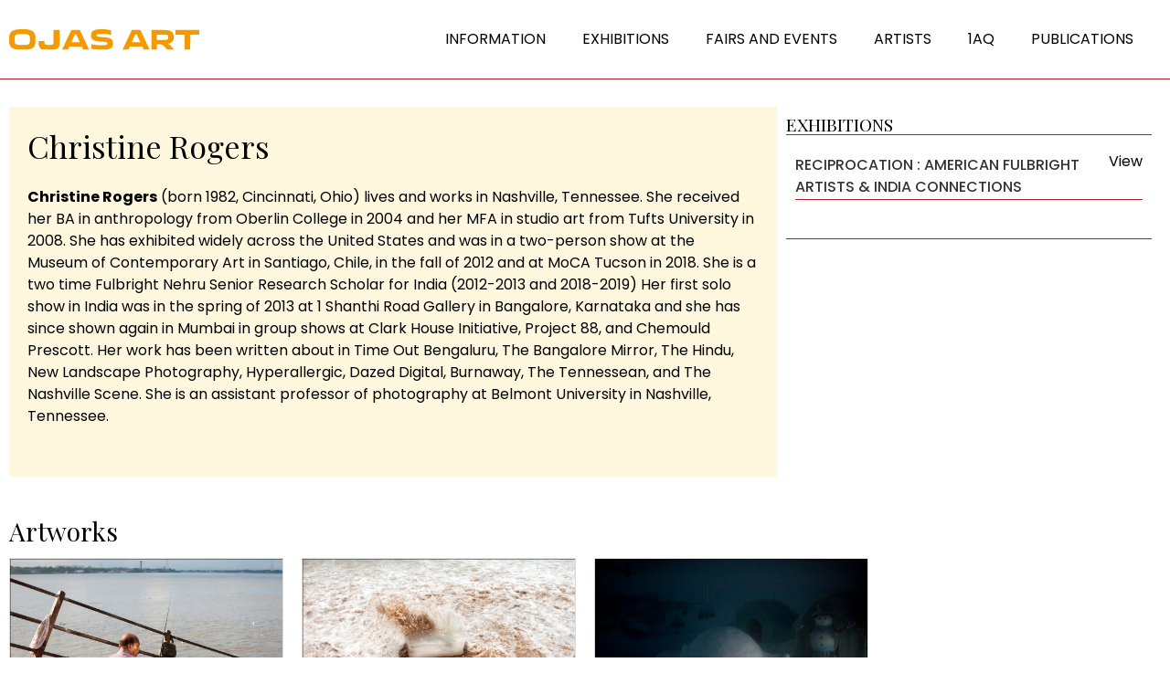

--- FILE ---
content_type: text/html; charset=UTF-8
request_url: https://ojasart.com/artists-cpt/christine-rogers/
body_size: 22188
content:
<!doctype html>
<html lang="en-US">
<head>
	<meta charset="UTF-8">
	<meta name="viewport" content="width=device-width, initial-scale=1">
	<link rel="profile" href="https://gmpg.org/xfn/11">
	<title>Christine Rogers &#8211; Ojas Art</title>
<meta name='robots' content='max-image-preview:large' />
<style id='wp-img-auto-sizes-contain-inline-css'>
img:is([sizes=auto i],[sizes^="auto," i]){contain-intrinsic-size:3000px 1500px}
/*# sourceURL=wp-img-auto-sizes-contain-inline-css */
</style>
<style id='wp-emoji-styles-inline-css'>

	img.wp-smiley, img.emoji {
		display: inline !important;
		border: none !important;
		box-shadow: none !important;
		height: 1em !important;
		width: 1em !important;
		margin: 0 0.07em !important;
		vertical-align: -0.1em !important;
		background: none !important;
		padding: 0 !important;
	}
/*# sourceURL=wp-emoji-styles-inline-css */
</style>
<link rel='stylesheet' id='wp-block-library-css' href='https://ojasart.com/wp-includes/css/dist/block-library/style.min.css' media='all' />
<link rel='stylesheet' id='jet-engine-frontend-css' href='https://ojasart.com/wp-content/plugins/jet-engine/assets/css/frontend.css' media='all' />
<style id='global-styles-inline-css'>
:root{--wp--preset--aspect-ratio--square: 1;--wp--preset--aspect-ratio--4-3: 4/3;--wp--preset--aspect-ratio--3-4: 3/4;--wp--preset--aspect-ratio--3-2: 3/2;--wp--preset--aspect-ratio--2-3: 2/3;--wp--preset--aspect-ratio--16-9: 16/9;--wp--preset--aspect-ratio--9-16: 9/16;--wp--preset--color--black: #000000;--wp--preset--color--cyan-bluish-gray: #abb8c3;--wp--preset--color--white: #ffffff;--wp--preset--color--pale-pink: #f78da7;--wp--preset--color--vivid-red: #cf2e2e;--wp--preset--color--luminous-vivid-orange: #ff6900;--wp--preset--color--luminous-vivid-amber: #fcb900;--wp--preset--color--light-green-cyan: #7bdcb5;--wp--preset--color--vivid-green-cyan: #00d084;--wp--preset--color--pale-cyan-blue: #8ed1fc;--wp--preset--color--vivid-cyan-blue: #0693e3;--wp--preset--color--vivid-purple: #9b51e0;--wp--preset--gradient--vivid-cyan-blue-to-vivid-purple: linear-gradient(135deg,rgb(6,147,227) 0%,rgb(155,81,224) 100%);--wp--preset--gradient--light-green-cyan-to-vivid-green-cyan: linear-gradient(135deg,rgb(122,220,180) 0%,rgb(0,208,130) 100%);--wp--preset--gradient--luminous-vivid-amber-to-luminous-vivid-orange: linear-gradient(135deg,rgb(252,185,0) 0%,rgb(255,105,0) 100%);--wp--preset--gradient--luminous-vivid-orange-to-vivid-red: linear-gradient(135deg,rgb(255,105,0) 0%,rgb(207,46,46) 100%);--wp--preset--gradient--very-light-gray-to-cyan-bluish-gray: linear-gradient(135deg,rgb(238,238,238) 0%,rgb(169,184,195) 100%);--wp--preset--gradient--cool-to-warm-spectrum: linear-gradient(135deg,rgb(74,234,220) 0%,rgb(151,120,209) 20%,rgb(207,42,186) 40%,rgb(238,44,130) 60%,rgb(251,105,98) 80%,rgb(254,248,76) 100%);--wp--preset--gradient--blush-light-purple: linear-gradient(135deg,rgb(255,206,236) 0%,rgb(152,150,240) 100%);--wp--preset--gradient--blush-bordeaux: linear-gradient(135deg,rgb(254,205,165) 0%,rgb(254,45,45) 50%,rgb(107,0,62) 100%);--wp--preset--gradient--luminous-dusk: linear-gradient(135deg,rgb(255,203,112) 0%,rgb(199,81,192) 50%,rgb(65,88,208) 100%);--wp--preset--gradient--pale-ocean: linear-gradient(135deg,rgb(255,245,203) 0%,rgb(182,227,212) 50%,rgb(51,167,181) 100%);--wp--preset--gradient--electric-grass: linear-gradient(135deg,rgb(202,248,128) 0%,rgb(113,206,126) 100%);--wp--preset--gradient--midnight: linear-gradient(135deg,rgb(2,3,129) 0%,rgb(40,116,252) 100%);--wp--preset--font-size--small: 13px;--wp--preset--font-size--medium: 20px;--wp--preset--font-size--large: 36px;--wp--preset--font-size--x-large: 42px;--wp--preset--spacing--20: 0.44rem;--wp--preset--spacing--30: 0.67rem;--wp--preset--spacing--40: 1rem;--wp--preset--spacing--50: 1.5rem;--wp--preset--spacing--60: 2.25rem;--wp--preset--spacing--70: 3.38rem;--wp--preset--spacing--80: 5.06rem;--wp--preset--shadow--natural: 6px 6px 9px rgba(0, 0, 0, 0.2);--wp--preset--shadow--deep: 12px 12px 50px rgba(0, 0, 0, 0.4);--wp--preset--shadow--sharp: 6px 6px 0px rgba(0, 0, 0, 0.2);--wp--preset--shadow--outlined: 6px 6px 0px -3px rgb(255, 255, 255), 6px 6px rgb(0, 0, 0);--wp--preset--shadow--crisp: 6px 6px 0px rgb(0, 0, 0);}:root { --wp--style--global--content-size: 800px;--wp--style--global--wide-size: 1200px; }:where(body) { margin: 0; }.wp-site-blocks > .alignleft { float: left; margin-right: 2em; }.wp-site-blocks > .alignright { float: right; margin-left: 2em; }.wp-site-blocks > .aligncenter { justify-content: center; margin-left: auto; margin-right: auto; }:where(.wp-site-blocks) > * { margin-block-start: 24px; margin-block-end: 0; }:where(.wp-site-blocks) > :first-child { margin-block-start: 0; }:where(.wp-site-blocks) > :last-child { margin-block-end: 0; }:root { --wp--style--block-gap: 24px; }:root :where(.is-layout-flow) > :first-child{margin-block-start: 0;}:root :where(.is-layout-flow) > :last-child{margin-block-end: 0;}:root :where(.is-layout-flow) > *{margin-block-start: 24px;margin-block-end: 0;}:root :where(.is-layout-constrained) > :first-child{margin-block-start: 0;}:root :where(.is-layout-constrained) > :last-child{margin-block-end: 0;}:root :where(.is-layout-constrained) > *{margin-block-start: 24px;margin-block-end: 0;}:root :where(.is-layout-flex){gap: 24px;}:root :where(.is-layout-grid){gap: 24px;}.is-layout-flow > .alignleft{float: left;margin-inline-start: 0;margin-inline-end: 2em;}.is-layout-flow > .alignright{float: right;margin-inline-start: 2em;margin-inline-end: 0;}.is-layout-flow > .aligncenter{margin-left: auto !important;margin-right: auto !important;}.is-layout-constrained > .alignleft{float: left;margin-inline-start: 0;margin-inline-end: 2em;}.is-layout-constrained > .alignright{float: right;margin-inline-start: 2em;margin-inline-end: 0;}.is-layout-constrained > .aligncenter{margin-left: auto !important;margin-right: auto !important;}.is-layout-constrained > :where(:not(.alignleft):not(.alignright):not(.alignfull)){max-width: var(--wp--style--global--content-size);margin-left: auto !important;margin-right: auto !important;}.is-layout-constrained > .alignwide{max-width: var(--wp--style--global--wide-size);}body .is-layout-flex{display: flex;}.is-layout-flex{flex-wrap: wrap;align-items: center;}.is-layout-flex > :is(*, div){margin: 0;}body .is-layout-grid{display: grid;}.is-layout-grid > :is(*, div){margin: 0;}body{padding-top: 0px;padding-right: 0px;padding-bottom: 0px;padding-left: 0px;}a:where(:not(.wp-element-button)){text-decoration: underline;}:root :where(.wp-element-button, .wp-block-button__link){background-color: #32373c;border-width: 0;color: #fff;font-family: inherit;font-size: inherit;font-style: inherit;font-weight: inherit;letter-spacing: inherit;line-height: inherit;padding-top: calc(0.667em + 2px);padding-right: calc(1.333em + 2px);padding-bottom: calc(0.667em + 2px);padding-left: calc(1.333em + 2px);text-decoration: none;text-transform: inherit;}.has-black-color{color: var(--wp--preset--color--black) !important;}.has-cyan-bluish-gray-color{color: var(--wp--preset--color--cyan-bluish-gray) !important;}.has-white-color{color: var(--wp--preset--color--white) !important;}.has-pale-pink-color{color: var(--wp--preset--color--pale-pink) !important;}.has-vivid-red-color{color: var(--wp--preset--color--vivid-red) !important;}.has-luminous-vivid-orange-color{color: var(--wp--preset--color--luminous-vivid-orange) !important;}.has-luminous-vivid-amber-color{color: var(--wp--preset--color--luminous-vivid-amber) !important;}.has-light-green-cyan-color{color: var(--wp--preset--color--light-green-cyan) !important;}.has-vivid-green-cyan-color{color: var(--wp--preset--color--vivid-green-cyan) !important;}.has-pale-cyan-blue-color{color: var(--wp--preset--color--pale-cyan-blue) !important;}.has-vivid-cyan-blue-color{color: var(--wp--preset--color--vivid-cyan-blue) !important;}.has-vivid-purple-color{color: var(--wp--preset--color--vivid-purple) !important;}.has-black-background-color{background-color: var(--wp--preset--color--black) !important;}.has-cyan-bluish-gray-background-color{background-color: var(--wp--preset--color--cyan-bluish-gray) !important;}.has-white-background-color{background-color: var(--wp--preset--color--white) !important;}.has-pale-pink-background-color{background-color: var(--wp--preset--color--pale-pink) !important;}.has-vivid-red-background-color{background-color: var(--wp--preset--color--vivid-red) !important;}.has-luminous-vivid-orange-background-color{background-color: var(--wp--preset--color--luminous-vivid-orange) !important;}.has-luminous-vivid-amber-background-color{background-color: var(--wp--preset--color--luminous-vivid-amber) !important;}.has-light-green-cyan-background-color{background-color: var(--wp--preset--color--light-green-cyan) !important;}.has-vivid-green-cyan-background-color{background-color: var(--wp--preset--color--vivid-green-cyan) !important;}.has-pale-cyan-blue-background-color{background-color: var(--wp--preset--color--pale-cyan-blue) !important;}.has-vivid-cyan-blue-background-color{background-color: var(--wp--preset--color--vivid-cyan-blue) !important;}.has-vivid-purple-background-color{background-color: var(--wp--preset--color--vivid-purple) !important;}.has-black-border-color{border-color: var(--wp--preset--color--black) !important;}.has-cyan-bluish-gray-border-color{border-color: var(--wp--preset--color--cyan-bluish-gray) !important;}.has-white-border-color{border-color: var(--wp--preset--color--white) !important;}.has-pale-pink-border-color{border-color: var(--wp--preset--color--pale-pink) !important;}.has-vivid-red-border-color{border-color: var(--wp--preset--color--vivid-red) !important;}.has-luminous-vivid-orange-border-color{border-color: var(--wp--preset--color--luminous-vivid-orange) !important;}.has-luminous-vivid-amber-border-color{border-color: var(--wp--preset--color--luminous-vivid-amber) !important;}.has-light-green-cyan-border-color{border-color: var(--wp--preset--color--light-green-cyan) !important;}.has-vivid-green-cyan-border-color{border-color: var(--wp--preset--color--vivid-green-cyan) !important;}.has-pale-cyan-blue-border-color{border-color: var(--wp--preset--color--pale-cyan-blue) !important;}.has-vivid-cyan-blue-border-color{border-color: var(--wp--preset--color--vivid-cyan-blue) !important;}.has-vivid-purple-border-color{border-color: var(--wp--preset--color--vivid-purple) !important;}.has-vivid-cyan-blue-to-vivid-purple-gradient-background{background: var(--wp--preset--gradient--vivid-cyan-blue-to-vivid-purple) !important;}.has-light-green-cyan-to-vivid-green-cyan-gradient-background{background: var(--wp--preset--gradient--light-green-cyan-to-vivid-green-cyan) !important;}.has-luminous-vivid-amber-to-luminous-vivid-orange-gradient-background{background: var(--wp--preset--gradient--luminous-vivid-amber-to-luminous-vivid-orange) !important;}.has-luminous-vivid-orange-to-vivid-red-gradient-background{background: var(--wp--preset--gradient--luminous-vivid-orange-to-vivid-red) !important;}.has-very-light-gray-to-cyan-bluish-gray-gradient-background{background: var(--wp--preset--gradient--very-light-gray-to-cyan-bluish-gray) !important;}.has-cool-to-warm-spectrum-gradient-background{background: var(--wp--preset--gradient--cool-to-warm-spectrum) !important;}.has-blush-light-purple-gradient-background{background: var(--wp--preset--gradient--blush-light-purple) !important;}.has-blush-bordeaux-gradient-background{background: var(--wp--preset--gradient--blush-bordeaux) !important;}.has-luminous-dusk-gradient-background{background: var(--wp--preset--gradient--luminous-dusk) !important;}.has-pale-ocean-gradient-background{background: var(--wp--preset--gradient--pale-ocean) !important;}.has-electric-grass-gradient-background{background: var(--wp--preset--gradient--electric-grass) !important;}.has-midnight-gradient-background{background: var(--wp--preset--gradient--midnight) !important;}.has-small-font-size{font-size: var(--wp--preset--font-size--small) !important;}.has-medium-font-size{font-size: var(--wp--preset--font-size--medium) !important;}.has-large-font-size{font-size: var(--wp--preset--font-size--large) !important;}.has-x-large-font-size{font-size: var(--wp--preset--font-size--x-large) !important;}
:root :where(.wp-block-pullquote){font-size: 1.5em;line-height: 1.6;}
/*# sourceURL=global-styles-inline-css */
</style>
<link rel='stylesheet' id='ap-front-css' href='https://ojasart.com/wp-content/plugins/alphabetic-pagination/css/front-style.css' media='all' />
<link rel='stylesheet' id='ap-mobile-css' href='https://ojasart.com/wp-content/plugins/alphabetic-pagination/css/mobile.css' media='all' />
<link rel='stylesheet' id='ae-pro-css-css' href='https://ojasart.com/wp-content/plugins/anywhere-elementor-pro/includes/assets/css/ae-pro.min.css' media='all' />
<link rel='stylesheet' id='hello-elementor-css' href='https://ojasart.com/wp-content/themes/hello-elementor/assets/css/reset.css' media='all' />
<link rel='stylesheet' id='hello-elementor-theme-style-css' href='https://ojasart.com/wp-content/themes/hello-elementor/assets/css/theme.css' media='all' />
<link rel='stylesheet' id='hello-elementor-header-footer-css' href='https://ojasart.com/wp-content/themes/hello-elementor/assets/css/header-footer.css' media='all' />
<link rel='stylesheet' id='elementor-frontend-css' href='https://ojasart.com/wp-content/plugins/elementor/assets/css/frontend.min.css' media='all' />
<link rel='stylesheet' id='elementor-post-5-css' href='https://ojasart.com/wp-content/uploads/elementor/css/post-5.css' media='all' />
<link rel='stylesheet' id='jet-popup-frontend-css' href='https://ojasart.com/wp-content/plugins/jet-popup/assets/css/jet-popup-frontend.css' media='all' />
<link rel='stylesheet' id='wpdreams-asl-basic-css' href='https://ojasart.com/wp-content/plugins/ajax-search-lite/css/style.basic.css' media='all' />
<style id='wpdreams-asl-basic-inline-css'>

					div[id*='ajaxsearchlitesettings'].searchsettings .asl_option_inner label {
						font-size: 0px !important;
						color: rgba(0, 0, 0, 0);
					}
					div[id*='ajaxsearchlitesettings'].searchsettings .asl_option_inner label:after {
						font-size: 11px !important;
						position: absolute;
						top: 0;
						left: 0;
						z-index: 1;
					}
					.asl_w_container {
						width: 100%;
						margin: 0px 0px 0px 0px;
						min-width: 200px;
					}
					div[id*='ajaxsearchlite'].asl_m {
						width: 100%;
					}
					div[id*='ajaxsearchliteres'].wpdreams_asl_results div.resdrg span.highlighted {
						font-weight: bold;
						color: rgba(217, 49, 43, 1);
						background-color: rgba(238, 238, 238, 1);
					}
					div[id*='ajaxsearchliteres'].wpdreams_asl_results .results img.asl_image {
						width: 70px;
						height: 70px;
						object-fit: cover;
					}
					div[id*='ajaxsearchlite'].asl_r .results {
						max-height: none;
					}
					div[id*='ajaxsearchlite'].asl_r {
						position: absolute;
					}
				
						div.asl_r.asl_w {
							border:1px none rgb(0, 0, 0) !important;border-radius:0px 0px 0px 0px !important;
							box-shadow: none !important;
						}
					
						div.asl_s.asl_w {
							border:1px none rgb(0, 0, 0) !important;border-radius:0px 0px 0px 0px !important;
							box-shadow: none !important;
						}
					
						div.asl_r.asl_w.vertical .results .item::after {
							display: block;
							position: absolute;
							bottom: 0;
							content: '';
							height: 1px;
							width: 100%;
							background: #D8D8D8;
						}
						div.asl_r.asl_w.vertical .results .item.asl_last_item::after {
							display: none;
						}
					
/*# sourceURL=wpdreams-asl-basic-inline-css */
</style>
<link rel='stylesheet' id='wpdreams-asl-instance-css' href='https://ojasart.com/wp-content/plugins/ajax-search-lite/css/style-simple-red.css' media='all' />
<link rel='stylesheet' id='widget-image-css' href='https://ojasart.com/wp-content/plugins/elementor/assets/css/widget-image.min.css' media='all' />
<link rel='stylesheet' id='widget-nav-menu-css' href='https://ojasart.com/wp-content/plugins/elementor-pro/assets/css/widget-nav-menu.min.css' media='all' />
<link rel='stylesheet' id='widget-heading-css' href='https://ojasart.com/wp-content/plugins/elementor/assets/css/widget-heading.min.css' media='all' />
<link rel='stylesheet' id='widget-icon-list-css' href='https://ojasart.com/wp-content/plugins/elementor/assets/css/widget-icon-list.min.css' media='all' />
<link rel='stylesheet' id='widget-spacer-css' href='https://ojasart.com/wp-content/plugins/elementor/assets/css/widget-spacer.min.css' media='all' />
<link rel='stylesheet' id='e-animation-fadeInUp-css' href='https://ojasart.com/wp-content/plugins/elementor/assets/lib/animations/styles/fadeInUp.min.css' media='all' />
<link rel='stylesheet' id='widget-divider-css' href='https://ojasart.com/wp-content/plugins/elementor/assets/css/widget-divider.min.css' media='all' />
<link rel='stylesheet' id='bdt-uikit-css' href='https://ojasart.com/wp-content/plugins/bdthemes-element-pack/assets/css/bdt-uikit.css' media='all' />
<link rel='stylesheet' id='ep-helper-css' href='https://ojasart.com/wp-content/plugins/bdthemes-element-pack/assets/css/ep-helper.css' media='all' />
<link rel='stylesheet' id='ep-advanced-image-gallery-css' href='https://ojasart.com/wp-content/plugins/bdthemes-element-pack/assets/css/ep-advanced-image-gallery.css' media='all' />
<link rel='stylesheet' id='ep-font-css' href='https://ojasart.com/wp-content/plugins/bdthemes-element-pack/assets/css/ep-font.css' media='all' />
<link rel='stylesheet' id='e-animation-fadeIn-css' href='https://ojasart.com/wp-content/plugins/elementor/assets/lib/animations/styles/fadeIn.min.css' media='all' />
<link rel='stylesheet' id='e-popup-css' href='https://ojasart.com/wp-content/plugins/elementor-pro/assets/css/conditionals/popup.min.css' media='all' />
<link rel='stylesheet' id='font-awesome-5-all-css' href='https://ojasart.com/wp-content/plugins/elementor/assets/lib/font-awesome/css/all.min.css' media='all' />
<link rel='stylesheet' id='font-awesome-4-shim-css' href='https://ojasart.com/wp-content/plugins/elementor/assets/lib/font-awesome/css/v4-shims.min.css' media='all' />
<link rel='stylesheet' id='elementor-post-9-css' href='https://ojasart.com/wp-content/uploads/elementor/css/post-9.css' media='all' />
<link rel='stylesheet' id='elementor-post-69-css' href='https://ojasart.com/wp-content/uploads/elementor/css/post-69.css' media='all' />
<link rel='stylesheet' id='elementor-post-159-css' href='https://ojasart.com/wp-content/uploads/elementor/css/post-159.css' media='all' />
<link rel='stylesheet' id='elementor-post-137-css' href='https://ojasart.com/wp-content/uploads/elementor/css/post-137.css' media='all' />
<link rel='stylesheet' id='elementor-post-3858-css' href='https://ojasart.com/wp-content/uploads/elementor/css/post-3858.css' media='all' />
<link rel='stylesheet' id='elementor-post-4677-css' href='https://ojasart.com/wp-content/uploads/elementor/css/post-4677.css' media='all' />
<link rel='stylesheet' id='vegas-css-css' href='https://ojasart.com/wp-content/plugins/anywhere-elementor-pro/includes/assets/lib/vegas/vegas.min.css' media='all' />
<link rel='stylesheet' id='hello-elementor-child-style-css' href='https://ojasart.com/wp-content/themes/hello-theme-child-master/style.css' media='all' />
<link rel='stylesheet' id='elementor-gf-poppins-css' href='https://fonts.googleapis.com/css?family=Poppins:100,100italic,200,200italic,300,300italic,400,400italic,500,500italic,600,600italic,700,700italic,800,800italic,900,900italic&#038;display=auto' media='all' />
<link rel='stylesheet' id='elementor-gf-playfairdisplay-css' href='https://fonts.googleapis.com/css?family=Playfair+Display:100,100italic,200,200italic,300,300italic,400,400italic,500,500italic,600,600italic,700,700italic,800,800italic,900,900italic&#038;display=auto' media='all' />
<script src="https://ojasart.com/wp-includes/js/jquery/jquery.min.js" id="jquery-core-js"></script>
<script src="https://ojasart.com/wp-includes/js/jquery/jquery-migrate.min.js" id="jquery-migrate-js"></script>
<script id="ap-front-js-extra">
var ap_object = {"ap_pro":"false","reset_theme":"dark","page_id":"2047","ap_lang":"","ap_disable":"1"};
//# sourceURL=ap-front-js-extra
</script>
<script src="https://ojasart.com/wp-content/plugins/alphabetic-pagination/js/scripts.js" id="ap-front-js"></script>
<script id="ap-front-js-after">
			jQuery(document).ready(function($) {
			    
			setTimeout(function(){	
			//console.log(".ap_pagination");
			if($(".ap_pagination").length){
			$(".ap_pagination").eq(0).show();
			} }, 1000);
			
			});
			
//# sourceURL=ap-front-js-after
</script>
<script src="https://ojasart.com/wp-content/plugins/alphabetic-pagination/js/jquery.blockUI.js" id="jquery.blockUI-js"></script>
<script src="https://ojasart.com/wp-content/plugins/elementor/assets/lib/font-awesome/js/v4-shims.min.js" id="font-awesome-4-shim-js"></script>
<link rel="canonical" href="https://ojasart.com/artists-cpt/christine-rogers/" />
<meta name="cdp-version" content="1.5.0" />				<link rel="preconnect" href="https://fonts.gstatic.com" crossorigin />
				<link rel="preload" as="style" href="//fonts.googleapis.com/css?family=Open+Sans&display=swap" />
								<link rel="stylesheet" href="//fonts.googleapis.com/css?family=Open+Sans&display=swap" media="all" />
				<meta name="generator" content="Elementor 3.34.0; features: e_font_icon_svg, additional_custom_breakpoints; settings: css_print_method-external, google_font-enabled, font_display-auto">
			<style>
				.e-con.e-parent:nth-of-type(n+4):not(.e-lazyloaded):not(.e-no-lazyload),
				.e-con.e-parent:nth-of-type(n+4):not(.e-lazyloaded):not(.e-no-lazyload) * {
					background-image: none !important;
				}
				@media screen and (max-height: 1024px) {
					.e-con.e-parent:nth-of-type(n+3):not(.e-lazyloaded):not(.e-no-lazyload),
					.e-con.e-parent:nth-of-type(n+3):not(.e-lazyloaded):not(.e-no-lazyload) * {
						background-image: none !important;
					}
				}
				@media screen and (max-height: 640px) {
					.e-con.e-parent:nth-of-type(n+2):not(.e-lazyloaded):not(.e-no-lazyload),
					.e-con.e-parent:nth-of-type(n+2):not(.e-lazyloaded):not(.e-no-lazyload) * {
						background-image: none !important;
					}
				}
			</style>
			<meta name="generator" content="Powered by Slider Revolution 6.7.40 - responsive, Mobile-Friendly Slider Plugin for WordPress with comfortable drag and drop interface." />
<link rel="icon" href="https://ojasart.com/wp-content/uploads/2023/02/cropped-Ojas_Logo_fav-32x32.png" sizes="32x32" />
<link rel="icon" href="https://ojasart.com/wp-content/uploads/2023/02/cropped-Ojas_Logo_fav-192x192.png" sizes="192x192" />
<link rel="apple-touch-icon" href="https://ojasart.com/wp-content/uploads/2023/02/cropped-Ojas_Logo_fav-180x180.png" />
<meta name="msapplication-TileImage" content="https://ojasart.com/wp-content/uploads/2023/02/cropped-Ojas_Logo_fav-270x270.png" />
<script>function setREVStartSize(e){
			//window.requestAnimationFrame(function() {
				window.RSIW = window.RSIW===undefined ? window.innerWidth : window.RSIW;
				window.RSIH = window.RSIH===undefined ? window.innerHeight : window.RSIH;
				try {
					var pw = document.getElementById(e.c).parentNode.offsetWidth,
						newh;
					pw = pw===0 || isNaN(pw) || (e.l=="fullwidth" || e.layout=="fullwidth") ? window.RSIW : pw;
					e.tabw = e.tabw===undefined ? 0 : parseInt(e.tabw);
					e.thumbw = e.thumbw===undefined ? 0 : parseInt(e.thumbw);
					e.tabh = e.tabh===undefined ? 0 : parseInt(e.tabh);
					e.thumbh = e.thumbh===undefined ? 0 : parseInt(e.thumbh);
					e.tabhide = e.tabhide===undefined ? 0 : parseInt(e.tabhide);
					e.thumbhide = e.thumbhide===undefined ? 0 : parseInt(e.thumbhide);
					e.mh = e.mh===undefined || e.mh=="" || e.mh==="auto" ? 0 : parseInt(e.mh,0);
					if(e.layout==="fullscreen" || e.l==="fullscreen")
						newh = Math.max(e.mh,window.RSIH);
					else{
						e.gw = Array.isArray(e.gw) ? e.gw : [e.gw];
						for (var i in e.rl) if (e.gw[i]===undefined || e.gw[i]===0) e.gw[i] = e.gw[i-1];
						e.gh = e.el===undefined || e.el==="" || (Array.isArray(e.el) && e.el.length==0)? e.gh : e.el;
						e.gh = Array.isArray(e.gh) ? e.gh : [e.gh];
						for (var i in e.rl) if (e.gh[i]===undefined || e.gh[i]===0) e.gh[i] = e.gh[i-1];
											
						var nl = new Array(e.rl.length),
							ix = 0,
							sl;
						e.tabw = e.tabhide>=pw ? 0 : e.tabw;
						e.thumbw = e.thumbhide>=pw ? 0 : e.thumbw;
						e.tabh = e.tabhide>=pw ? 0 : e.tabh;
						e.thumbh = e.thumbhide>=pw ? 0 : e.thumbh;
						for (var i in e.rl) nl[i] = e.rl[i]<window.RSIW ? 0 : e.rl[i];
						sl = nl[0];
						for (var i in nl) if (sl>nl[i] && nl[i]>0) { sl = nl[i]; ix=i;}
						var m = pw>(e.gw[ix]+e.tabw+e.thumbw) ? 1 : (pw-(e.tabw+e.thumbw)) / (e.gw[ix]);
						newh =  (e.gh[ix] * m) + (e.tabh + e.thumbh);
					}
					var el = document.getElementById(e.c);
					if (el!==null && el) el.style.height = newh+"px";
					el = document.getElementById(e.c+"_wrapper");
					if (el!==null && el) {
						el.style.height = newh+"px";
						el.style.display = "block";
					}
				} catch(e){
					console.log("Failure at Presize of Slider:" + e)
				}
			//});
		  };</script>
		<style id="wp-custom-css">
			 /* Improved Animations Stylesheet from https://element.how/elementor-improve-entrance-animations/ , works for the 'fade' animations */

@keyframes fadeDown {
    from {
        opacity: 0;
        transform: translate3d(0,-30px,0)
    }

    to {
        opacity: 1;
        transform: none
    }
}

.elementor-element.fadeInDown {
    animation-name: fadeDown
}

@keyframes fadeLeft {
    from {
        opacity: 0;
        transform: translate3d(-30px,0,0)
    }

    to {
        opacity: 1;
        transform: none
    }
}

.elementor-element.fadeInLeft {
    animation-name: fadeLeft
}

@keyframes fadeRight {
    from {
        opacity: 0;
        transform: translate3d(30px,0,0)
    }

    to {
        opacity: 1;
        transform: none
    }
}

.elementor-element.fadeInRight {
    animation-name: fadeRight
}

@keyframes fadeUp {
    from {
        opacity: 0;
        transform: translate3d(0,60px,0)
    }

    to {
        opacity: 1;
        transform: none
    }
}

.elementor-element.fadeInUp {
    animation-name: fadeUp
}

.custom-temp-work .innericon svg {
    opacity: 0;
    display: none;
}
.custom-temp-work .innericon {
    position: relative;
} 
.custom-temp-work .innericon::before {
    content: "Search Now";
    position: absolute;
    left: 50%;
    top: 50%;
    transform: translate(-50%, -50%);
    font-family: 'Poppins';
    font-style: normal;
    font-weight: 400;
    font-size: 14px;
    line-height: 21px;
    letter-spacing: 0.1em;
    color: #DC2B1C;
    text-transform: uppercase;
    white-space: nowrap;
	transition:0.3s ease-in-out;
}
.custom-temp-work .innericon:hover::before{
	color:#fff;
}
.container.custom-temp-work {
    padding: 40px 0 60px;
    max-width: 1280px;
    margin: 0 auto;
    min-height: calc(100vh - 414px);
}
.custom-temp-work .ajx-search {
    max-width: 980px;
    margin: 0 auto 20px;
}
.custom-temp-work .probox {
    border: 1px solid #DC2B1C !important;
    background: transparent !important;
    background-color: #FFF8DF !important;
    height: 46px !important;
}
.custom-temp-work div.asl_w .probox .promagnifier {
    width: 209px;
    height: 46px;
    background-color: #fff !important;
    background-image: unset!important;
    border-left: 1px solid #DC2B1C !important;
	transition:0.3s ease-in-out;
}
.custom-temp-work div.asl_w .probox .promagnifier:hover {
    background-color: #DC2B1C !important;
}
.custom-temp-work div.asl_w .probox .promagnifier .innericon svg {
    fill: #d82625;
	transition:0.3s ease-in-out;
}
.custom-temp-work div.asl_w .probox .promagnifier:hover .innericon svg {
    fill: #fff;
}
#ajaxsearchlite1 .probox .proinput input, div.asl_w .probox .proinput input{
	
    color: #434343 !important;
}
.custom-temp-work div.asl_w .probox .proinput input {
    height: 47px !important;
    color: #434343 !important;
    font-style: normal;
    font-weight: 400 !important;
    font-size: 14px !important;
    padding-left: 10px !important;
}
.custom-temp-work div.asl_w .probox .proinput input::placeholder{
		color: #434343 !important;
		font-family: 'Poppins';
		font-style: normal;
		font-weight: 400;
		font-size: 14px;
}
.alphabets_row {
    display: flex;
    justify-content: center;
}
.custom-temp-work .proclose {
    position: relative;
    top: 5px;
}
.alphabets_row>span {
    font-size: 16px;
    line-height: 256%;
    text-align: center;
    letter-spacing: 0.64em;
    color: #BABABA;
    font-weight: 400;
    font-family: 'Poppins';
    padding: 0 5px;
		cursor:pointer;
}
.alphabets_row>span.Current {
    color: #DC2B1C;
}
.artist-main .artist-main-inner{
    display: flex;
    flex-wrap: wrap; 
}
.artist-main .artist-main-inner >div {
    width: 33.33%;
    padding-right: 15px;
    min-height: 45px;
    display: inline-flex;
    align-items: center;
    flex-wrap: wrap;
    justify-content: center;
}
.artist-main a {
    font-family: 'Poppins';
    font-style: normal;
    font-weight: 600;
    font-size: 16px;
    line-height: 256%;
    letter-spacing: 0.1em;
    color: #000000;
	transition:0.3s ease-in-out;
}
.artist-main {
    display: flex;
    flex-wrap: wrap;
    margin-top: 20px;
    height: 483px;
    overflow-y: auto;
}
.artist-main a:hover{
	color:#DC2B1C;
}
 div#mCSB_1_scrollbar_vertical {
    background-color: #E2E2E2;
    width: 6px;
    border-radius: 10px;
}
  div#mCSB_1_dragger_vertical {
    background-color: #DC2B1C;
    border-radius: 10px;
}
 .mCSB_dragger_bar {
    background-color: #DC2B1C !important; 
    overflow: hidden;
}
  .mCSB_scrollTools .mCSB_draggerRail {
    opacity: 0 !important;
} 
.custom-temp-work .ccc {
    text-align: center;
    font-size: 20px;
    font-weight: 600;
    margin: 100px 0 0;
}
div.asl_r .results .item .asl_content {
    display: flex;
    align-items: center;
}
div.asl_r .results .item .asl_content h3, div.asl_r .results .item .asl_content h3 a {
    color: #333;
    font-weight: 700 !important;
}
div.asl_r .results .item .asl_content h3 a:hover{
	color: #DC2B1C;
}
 div.asl_r.vertical {
    padding: 1px; 
}
/* exhibition page */
.cs-container{
	max-width: 1280px;
	margin: 0 auto;
	padding:0 15px;
	width:100%;
}
.custom-exhibition{
    padding: 20px 0 50px 0;
}
.custom-exhibition .cs-container{
    display: flex;
    flex-wrap: wrap;
}
.exhibition-outer {
    width: 25% ;
    padding: 15px 10px 10px 10px;
}
.exhibition-outer> a {
    border: 1px solid #D9D9D9;
    display: inline-block;
    width: 100%;
}
.exhibition-outer > a .thumb_exhibition {
    border-bottom: 1px solid #d9d9d9;
    height: 245px;
    background-color: #F8F8F8;
}
.exhibition-outer > a .thumb_exhibition img{
	transition:0.3s ease-in-out;
	height:100%;
	width:100%;
	object-fit:scale-down;
	object-position:center;
}
.exhibition-outer:hover .thumb_exhibition img {
    transform: scale(0.9);
} 
.exhibition-outer .text-outer {
    min-height: 140px;
    padding: 15px 10px;
    display: flex;
    flex-direction: column;
    justify-content: space-between;
}
.exhibition-outer .title_exhibition {
    font-family: 'Playfair Display'; 
    font-weight: 500;
    font-size: 16px;
    line-height: 21px;
    letter-spacing: 0.1em;
    color: #000000;
} 
.exhibition-outer .title_exhibition:hover{
		color:#ed1f33;
}
.exhibition-outer .date_exhibition {
    font-family: 'Poppins';
    font-style: normal;
    font-weight: 400;
    font-size: 14px;
    line-height: 21px;
    letter-spacing: 0.4px;
    color: #000000;
    margin-top: 10px;
}
.cs-heading{
	font-family: 'Playfair Display';
	font-style: normal;
	font-weight: 400;
	font-size: 28px;
	line-height: 37px;
	text-align: center;
	letter-spacing: 0.1em;
	color: #000000;
	margin-bottom:30px;
}
.cs-filter-outer {
    background-color: #FFF8DF;
	height:36px;
}
.cs-filter-outer  h4{
	padding: 9px 19px;
    margin: 0;
    font-family: 'Poppins';
    font-style: normal;
    font-weight: 600;
    font-size: 12px;
    line-height: 18px;
    letter-spacing: 0.1em;
    color: #000000;
	text-align:center;
}
.cs-filter-outer  .item{
	cursor:pointer;
}
.cs-filter-outer  .item.active> h4{
		background-color: #DC2B1C;
	color:#fff;
}
.mCustomScrollBox{
	width:100%;
}
div.asl_r .results .item .asl_content h3 {
    padding: 15px;
}
div.asl_m .probox .proclose svg {
    box-shadow: none !important;
    background-color: #ea0117;    					margin-top: -9px;
}
.cs-filter-outer .owl-theme .owl-nav [class*=owl-] {
    position: absolute;
    top: 8px;
    left: -25px;
    width: 20px;
    height: 20px;
    background: rgb(255 255 255 / 0%) !important;
    z-index: 999;
    border-radius: 50%;
    margin: 0;
    font-size: 5px;
    opacity: 1;
    color: #000 !important;
    border: none !important;
    box-shadow: none !important;
	    outline: none !important;
}
.cs-filter-outer .owl-carousel .owl-nav .owl-next{
	left:unset;
	right:-25px;
}
.cs-filter-outer .owl-theme .owl-nav [class*=owl-].disabled {
    display: none;
}
.exhibition-outer{
	display:flex;
}
.main-section-started {
    max-width: 1280px;
    margin: 60px auto;
    display: flex;
    flex-wrap: wrap;
	padding:0 15px;
}
.main-section-started .art-section-started {
    width: 60%;
	padding-right:80px;
}
.main-section-started .form-section-started{
	width:40%;
}
.form-section-started .form-inner {
    padding: 40px;
    background-color: #fff8df;
    display: flex;
    flex-wrap: wrap;
}
.form-section-started .form-inner h4 {
    font-family: "Poppins", Sans-serif;
    font-size: 16px;
    text-transform: uppercase;
    font-weight: 600;
    margin: 0 0 20px 0 ;
}
.form-section-started  select,
.form-section-started .form-inner input:not([type="submit"]), .form-section-started .form-inner textarea {
    background-color: transparent;
    border-radius: 00;
    border: none;
    border-bottom: 1px solid #000;
    padding-left: 0;
    color: #0000;
    height: 48px;
    font-family: "Poppins", Sans-serif;
    font-size: 14px;
    font-weight: 400;
    color: #7b7b7b;
    margin-top: 10px;
}
.form-section-started .form-inner input#email{
	margin-right:20px;
}
.form-section-started .form-inner input#email ,
.form-section-started .form-inner input#phone{
    width: calc(50% - 10px);
}
.form-section-started .form-inner textarea{
	resize:none;
}
.form-section-started input.submit-art-form {
    width: 100%;
    font-family: "Poppins", Sans-serif;
    font-weight: normal;
    letter-spacing: 1px;
    fill: var( --e-global-color-primary );
    color: var( --e-global-color-primary );
    background-color: #61CE7000;
    border-style: solid;
    border-width: 1px 1px 1px 1px;
    border-color: var( --e-global-color-primary );
    border-radius: 0px 0px 0px 0px;
    text-transform: uppercase;
    margin-top: 50px;
    margin-bottom: 20px;
    padding: 14px;
}
.form-section-started input.submit-art-form:hover{
	color:#fff;
	background-color: var( --e-global-color-primary );
}
.form-section-started .form-inner p{
		font-family: "Poppins", Sans-serif;
    font-size: 14px;
    font-weight: 400;
    color: #7b7b7b;
    text-align: center;
    letter-spacing: 1px;
    max-width: 426px;
    margin: 0 auto 10px;
}
.art-section-started  .cs-outer{
	
    overflow-y: auto;
    max-height: 520px;
}
.art-section-started ul {
    padding: 0;
    margin: 0;
    list-style: none;
}
.art-section-started ul li {
    padding-left: 40px;
}
.art-section-started ul li+li {
    margin-top: 10px;
}
.art-section-started .image-title a {
    display: inline-flex;
    align-items: flex-start;
}
.art-section-started .image-title a span.thumbnail {
    width: 90px;
    background-color: #F8F8F8;
    min-width: 90px;
}
.art-section-started .image-title a  span.thumbnail img{
	width:100%;
	height:100%;
	object-fit:contain;
    aspect-ratio: 1/1;
    background-color: #F8F8F8;
	    border: 1px solid #d9d9d9;
}
.art-section-started .image-title p{
	    font-weight: 500;
    font-size: 16px;
    line-height: 21px;
    letter-spacing: 0.1em;
    color: #000000;
    padding-left: 26px;
}
.custom-css-enquiry {
	position:relative
}
.custom-css-enquiry .closing_sess {
    position: absolute;
    width: 24px;
    height: 24px;
    border: 1px solid #ea091f;
    border-radius: 50%;
    left: -40px;
    top: 0;
	cursor:pointer;
}
.custom-css-enquiry .closing_sess::after,
.custom-css-enquiry .closing_sess::before{
	content:"";
	position:absolute;
	left:50%;
	top:50%;
	width:12px;
	height:2px;
	background-color:#ea091f;
}
.custom-css-enquiry .closing_sess::after{
	transform:translate(-50%,-50%) rotate(-45Deg);
}
.custom-css-enquiry .closing_sess::before{
	transform:translate(-50%,-50%) rotate(45Deg);
}
body.page-template-Template-enquiry {
    display: flex;
	min-height:100vh;
    flex-direction: column;
}
.main-section-started {
    flex-grow: 1;
}
.when-not-selected,.when-selected {
    display: flex;
    align-items: center;
    padding: 0 10px 10px 10px;
	cursor:pointer;
}
.when-not-selected img, .when-selected img {
    width: 26px;
    margin-right: 5px;
    height: 26px;
    object-fit: contain;
}
.when-not-selected h4.enquiry-title, .when-selected h4.enquiry-title {
    margin: 10px 0;
    font-size: 14px;
    font-weight: 400;
    color: #d92625;
	    font-family: "Poppins", Sans-serif;
}











@media(max-width:1400px){
	.cs-filter-outer .owl-theme .owl-nav [class*=owl-] { 
    left: -20px; 
}
.cs-filter-outer .owl-carousel .owl-nav .owl-next{
	left:unset;
	right:-20px;
}
}
@media(max-width:1200px){
	.container.custom-temp-work{
		padding-left:15px;
		padding-right:15px;
	}
	.alphabets_row{
		flex-wrap:wrap;
	}
	.alphabets_row>span,.artist-main a{
		text-align:center;
    font-size: 15px;
    line-height: 23px;
	} 
	.cs-filter-outer {
    padding: 0 20px;
}
}
@media(max-width:1024px){
	.exhibition-outer{
		width:33.33%;
	}
}
@media(max-width:991px){
	.main-section-started .art-section-started {
    width: 100%;
	padding-right:00px;
		padding-bottom:50px;
}
.main-section-started .form-section-started{
	width:100%;
}
}
@media(max-width:767px){
	.artist-main .artist-main-inner >div {
    width: 50%; 
	}	.exhibition-outer{
		width: 50%;
	}
	.cs-filter-outer {
    margin-top: 10vw;
}
.artist-main a {
    font-size: 14px; 
}
} 
@media(max-width:575px){
	.artist-main .artist-main-inner >div {
/*     width: 100%;  */
	} 
	.custom-temp-work .innericon::before{
		display:none;
	}
	.custom-temp-work div.asl_w .probox .promagnifier {
    width: 49px;
	}
	div.asl_w .probox .promagnifier .innericon svg{
		opacity:1;
	}
	.exhibition-outer{
		width: 100%;
	}
	.cs-filter-outer {
    margin-top: 2vw;
}
	.artist-main .artist-main-inner div {
    text-align: center;
}
.artist-main a {
    font-size: 12px;  
}
.artist-main .artist-main-inner div {
    justify-content: left;
    padding-left: 10px;
    text-align: left;
}
	.artist-main a { 
    text-align: left;
    line-height: 22px;
    margin-bottom: 15px;
    display: inline-block;
}
	.art-section-started .image-title p {
      font-size: 14px;
    line-height: 18px;
    letter-spacing: 00.4px;
     padding-left: 17px;
}
	.art-section-started .image-title a span.thumbnail {
    width: 70px; 
    min-width: 70px;
}
	.art-section-started ul li {
    padding-left: 30px;
}
	.custom-css-enquiry .closing_sess {
       left: -30px;
    
}
}
.elementor-slideshow__title {
display:none !important;
}		</style>
		</head>
<body class="wp-singular artists-cpt-template-default single single-artists-cpt postid-2047 wp-embed-responsive wp-theme-hello-elementor wp-child-theme-hello-theme-child-master page-id-2047 hello-elementor-default elementor-default elementor-kit-5 elementor-page-159">


<a class="skip-link screen-reader-text" href="#content">Skip to content</a>

		<header data-elementor-type="header" data-elementor-id="9" class="elementor elementor-9 elementor-location-header" data-elementor-settings="{&quot;element_pack_global_tooltip_width&quot;:{&quot;unit&quot;:&quot;px&quot;,&quot;size&quot;:&quot;&quot;,&quot;sizes&quot;:[]},&quot;element_pack_global_tooltip_width_tablet&quot;:{&quot;unit&quot;:&quot;px&quot;,&quot;size&quot;:&quot;&quot;,&quot;sizes&quot;:[]},&quot;element_pack_global_tooltip_width_mobile&quot;:{&quot;unit&quot;:&quot;px&quot;,&quot;size&quot;:&quot;&quot;,&quot;sizes&quot;:[]},&quot;element_pack_global_tooltip_padding&quot;:{&quot;unit&quot;:&quot;px&quot;,&quot;top&quot;:&quot;&quot;,&quot;right&quot;:&quot;&quot;,&quot;bottom&quot;:&quot;&quot;,&quot;left&quot;:&quot;&quot;,&quot;isLinked&quot;:true},&quot;element_pack_global_tooltip_padding_tablet&quot;:{&quot;unit&quot;:&quot;px&quot;,&quot;top&quot;:&quot;&quot;,&quot;right&quot;:&quot;&quot;,&quot;bottom&quot;:&quot;&quot;,&quot;left&quot;:&quot;&quot;,&quot;isLinked&quot;:true},&quot;element_pack_global_tooltip_padding_mobile&quot;:{&quot;unit&quot;:&quot;px&quot;,&quot;top&quot;:&quot;&quot;,&quot;right&quot;:&quot;&quot;,&quot;bottom&quot;:&quot;&quot;,&quot;left&quot;:&quot;&quot;,&quot;isLinked&quot;:true},&quot;element_pack_global_tooltip_border_radius&quot;:{&quot;unit&quot;:&quot;px&quot;,&quot;top&quot;:&quot;&quot;,&quot;right&quot;:&quot;&quot;,&quot;bottom&quot;:&quot;&quot;,&quot;left&quot;:&quot;&quot;,&quot;isLinked&quot;:true},&quot;element_pack_global_tooltip_border_radius_tablet&quot;:{&quot;unit&quot;:&quot;px&quot;,&quot;top&quot;:&quot;&quot;,&quot;right&quot;:&quot;&quot;,&quot;bottom&quot;:&quot;&quot;,&quot;left&quot;:&quot;&quot;,&quot;isLinked&quot;:true},&quot;element_pack_global_tooltip_border_radius_mobile&quot;:{&quot;unit&quot;:&quot;px&quot;,&quot;top&quot;:&quot;&quot;,&quot;right&quot;:&quot;&quot;,&quot;bottom&quot;:&quot;&quot;,&quot;left&quot;:&quot;&quot;,&quot;isLinked&quot;:true}}" data-elementor-post-type="elementor_library">
			<div class="has_ae_slider elementor-element elementor-element-b9ca3f0 e-flex e-con-boxed ae-bg-gallery-type-default e-con e-parent" data-id="b9ca3f0" data-element_type="container">
					<div class="e-con-inner">
				<div class="elementor-element elementor-element-e7745ec elementor-widget elementor-widget-image" data-id="e7745ec" data-element_type="widget" data-widget_type="image.default">
				<div class="elementor-widget-container">
																<a href="https://ojasart.com">
							<img width="666" height="75" src="https://ojasart.com/wp-content/uploads/2022/10/Asset-1lo.svg" class="attachment-full size-full wp-image-9239" alt="" loading="eager" />								</a>
															</div>
				</div>
				<div class="elementor-element elementor-element-1aa76b5 elementor-hidden-desktop elementor-view-default elementor-widget elementor-widget-icon" data-id="1aa76b5" data-element_type="widget" data-widget_type="icon.default">
				<div class="elementor-widget-container">
							<div class="elementor-icon-wrapper">
			<a class="elementor-icon" href="#elementor-action%3Aaction%3Dpopup%3Aopen%26settings%3DeyJpZCI6IjMxNzAiLCJ0b2dnbGUiOmZhbHNlfQ%3D%3D">
			<svg aria-hidden="true" class="e-font-icon-svg e-fas-bars" viewBox="0 0 448 512" xmlns="http://www.w3.org/2000/svg"><path d="M16 132h416c8.837 0 16-7.163 16-16V76c0-8.837-7.163-16-16-16H16C7.163 60 0 67.163 0 76v40c0 8.837 7.163 16 16 16zm0 160h416c8.837 0 16-7.163 16-16v-40c0-8.837-7.163-16-16-16H16c-8.837 0-16 7.163-16 16v40c0 8.837 7.163 16 16 16zm0 160h416c8.837 0 16-7.163 16-16v-40c0-8.837-7.163-16-16-16H16c-8.837 0-16 7.163-16 16v40c0 8.837 7.163 16 16 16z"></path></svg>			</a>
		</div>
						</div>
				</div>
		<div class="has_ae_slider elementor-element elementor-element-bda6d47 elementor-hidden-tablet elementor-hidden-mobile e-flex e-con-boxed ae-bg-gallery-type-default e-con e-child" data-id="bda6d47" data-element_type="container">
					<div class="e-con-inner">
				<div class="elementor-element elementor-element-10de88f elementor-nav-menu--dropdown-none elementor-hidden-mobile elementor-widget elementor-widget-nav-menu" data-id="10de88f" data-element_type="widget" data-settings="{&quot;layout&quot;:&quot;horizontal&quot;,&quot;submenu_icon&quot;:{&quot;value&quot;:&quot;&lt;svg aria-hidden=\&quot;true\&quot; class=\&quot;e-font-icon-svg e-fas-caret-down\&quot; viewBox=\&quot;0 0 320 512\&quot; xmlns=\&quot;http:\/\/www.w3.org\/2000\/svg\&quot;&gt;&lt;path d=\&quot;M31.3 192h257.3c17.8 0 26.7 21.5 14.1 34.1L174.1 354.8c-7.8 7.8-20.5 7.8-28.3 0L17.2 226.1C4.6 213.5 13.5 192 31.3 192z\&quot;&gt;&lt;\/path&gt;&lt;\/svg&gt;&quot;,&quot;library&quot;:&quot;fa-solid&quot;}}" data-widget_type="nav-menu.default">
				<div class="elementor-widget-container">
								<nav aria-label="Menu" class="elementor-nav-menu--main elementor-nav-menu__container elementor-nav-menu--layout-horizontal e--pointer-none">
				<ul id="menu-1-10de88f" class="elementor-nav-menu"><li class="menu-item menu-item-type-post_type menu-item-object-page menu-item-233"><a href="https://ojasart.com/information/" class="elementor-item">Information</a></li>
<li class="menu-item menu-item-type-post_type menu-item-object-page menu-item-2211"><a href="https://ojasart.com/exhibitions/" class="elementor-item">Exhibitions</a></li>
<li class="menu-item menu-item-type-post_type menu-item-object-page menu-item-4101"><a href="https://ojasart.com/fairs-and-events/" class="elementor-item">Fairs and Events</a></li>
<li class="menu-item menu-item-type-post_type menu-item-object-page menu-item-3856"><a href="https://ojasart.com/artists/" class="elementor-item">Artists</a></li>
<li class="menu-item menu-item-type-post_type menu-item-object-page menu-item-264"><a href="https://ojasart.com/1aq/" class="elementor-item">1AQ</a></li>
<li class="menu-item menu-item-type-post_type menu-item-object-page menu-item-234"><a href="https://ojasart.com/publications/" class="elementor-item">Publications</a></li>
</ul>			</nav>
						<nav class="elementor-nav-menu--dropdown elementor-nav-menu__container" aria-hidden="true">
				<ul id="menu-2-10de88f" class="elementor-nav-menu"><li class="menu-item menu-item-type-post_type menu-item-object-page menu-item-233"><a href="https://ojasart.com/information/" class="elementor-item" tabindex="-1">Information</a></li>
<li class="menu-item menu-item-type-post_type menu-item-object-page menu-item-2211"><a href="https://ojasart.com/exhibitions/" class="elementor-item" tabindex="-1">Exhibitions</a></li>
<li class="menu-item menu-item-type-post_type menu-item-object-page menu-item-4101"><a href="https://ojasart.com/fairs-and-events/" class="elementor-item" tabindex="-1">Fairs and Events</a></li>
<li class="menu-item menu-item-type-post_type menu-item-object-page menu-item-3856"><a href="https://ojasart.com/artists/" class="elementor-item" tabindex="-1">Artists</a></li>
<li class="menu-item menu-item-type-post_type menu-item-object-page menu-item-264"><a href="https://ojasart.com/1aq/" class="elementor-item" tabindex="-1">1AQ</a></li>
<li class="menu-item menu-item-type-post_type menu-item-object-page menu-item-234"><a href="https://ojasart.com/publications/" class="elementor-item" tabindex="-1">Publications</a></li>
</ul>			</nav>
						</div>
				</div>
					</div>
				</div>
					</div>
				</div>
				</header>
				<div data-elementor-type="single-page" data-elementor-id="159" class="elementor elementor-159 elementor-location-single post-2047 artists-cpt type-artists-cpt status-publish hentry letter-categories-letter-c" data-elementor-settings="{&quot;element_pack_global_tooltip_width&quot;:{&quot;unit&quot;:&quot;px&quot;,&quot;size&quot;:&quot;&quot;,&quot;sizes&quot;:[]},&quot;element_pack_global_tooltip_width_tablet&quot;:{&quot;unit&quot;:&quot;px&quot;,&quot;size&quot;:&quot;&quot;,&quot;sizes&quot;:[]},&quot;element_pack_global_tooltip_width_mobile&quot;:{&quot;unit&quot;:&quot;px&quot;,&quot;size&quot;:&quot;&quot;,&quot;sizes&quot;:[]},&quot;element_pack_global_tooltip_padding&quot;:{&quot;unit&quot;:&quot;px&quot;,&quot;top&quot;:&quot;&quot;,&quot;right&quot;:&quot;&quot;,&quot;bottom&quot;:&quot;&quot;,&quot;left&quot;:&quot;&quot;,&quot;isLinked&quot;:true},&quot;element_pack_global_tooltip_padding_tablet&quot;:{&quot;unit&quot;:&quot;px&quot;,&quot;top&quot;:&quot;&quot;,&quot;right&quot;:&quot;&quot;,&quot;bottom&quot;:&quot;&quot;,&quot;left&quot;:&quot;&quot;,&quot;isLinked&quot;:true},&quot;element_pack_global_tooltip_padding_mobile&quot;:{&quot;unit&quot;:&quot;px&quot;,&quot;top&quot;:&quot;&quot;,&quot;right&quot;:&quot;&quot;,&quot;bottom&quot;:&quot;&quot;,&quot;left&quot;:&quot;&quot;,&quot;isLinked&quot;:true},&quot;element_pack_global_tooltip_border_radius&quot;:{&quot;unit&quot;:&quot;px&quot;,&quot;top&quot;:&quot;&quot;,&quot;right&quot;:&quot;&quot;,&quot;bottom&quot;:&quot;&quot;,&quot;left&quot;:&quot;&quot;,&quot;isLinked&quot;:true},&quot;element_pack_global_tooltip_border_radius_tablet&quot;:{&quot;unit&quot;:&quot;px&quot;,&quot;top&quot;:&quot;&quot;,&quot;right&quot;:&quot;&quot;,&quot;bottom&quot;:&quot;&quot;,&quot;left&quot;:&quot;&quot;,&quot;isLinked&quot;:true},&quot;element_pack_global_tooltip_border_radius_mobile&quot;:{&quot;unit&quot;:&quot;px&quot;,&quot;top&quot;:&quot;&quot;,&quot;right&quot;:&quot;&quot;,&quot;bottom&quot;:&quot;&quot;,&quot;left&quot;:&quot;&quot;,&quot;isLinked&quot;:true}}" data-elementor-post-type="elementor_library">
			<div class="has_ae_slider elementor-element elementor-element-3ccd642 e-flex e-con-boxed ae-bg-gallery-type-default e-con e-parent" data-id="3ccd642" data-element_type="container">
					<div class="e-con-inner">
		<div class="has_ae_slider elementor-element elementor-element-7ea275f e-con-full animated-fast e-flex ae-bg-gallery-type-default elementor-invisible e-con e-child" data-id="7ea275f" data-element_type="container" data-settings="{&quot;background_background&quot;:&quot;classic&quot;,&quot;animation&quot;:&quot;fadeInUp&quot;}">
				<div class="elementor-element elementor-element-9a9a29a elementor-widget elementor-widget-heading" data-id="9a9a29a" data-element_type="widget" data-widget_type="heading.default">
				<div class="elementor-widget-container">
					<h2 class="elementor-heading-title elementor-size-default">Christine Rogers</h2>				</div>
				</div>
				<div class="elementor-element elementor-element-e816201 elementor-widget elementor-widget-text-editor" data-id="e816201" data-element_type="widget" data-widget_type="text-editor.default">
				<div class="elementor-widget-container">
									<p><strong>Christine Rogers</strong> (born 1982, Cincinnati, Ohio) lives and works in Nashville, Tennessee. She received her BA in anthropology from Oberlin College in 2004 and her MFA in studio art from Tufts University in 2008. She has exhibited widely across the United States and was in a two-person show at the Museum of Contemporary Art in Santiago, Chile, in the fall of 2012 and at MoCA Tucson in 2018. She is a two time Fulbright Nehru Senior Research Scholar for India (2012-2013 and 2018-2019) Her first solo show in India was in the spring of 2013 at 1 Shanthi Road Gallery in Bangalore, Karnataka and she has since shown again in Mumbai in group shows at Clark House Initiative, Project 88, and Chemould Prescott. Her work has been written about in Time Out Bengaluru, The Bangalore Mirror, The Hindu, New Landscape Photography, Hyperallergic, Dazed Digital, Burnaway, The Tennessean, and The Nashville Scene. She is an assistant professor of photography at Belmont University in Nashville, Tennessee.</p>
								</div>
				</div>
				<div class="elementor-element elementor-element-1dfbdad elementor-widget elementor-widget-spacer" data-id="1dfbdad" data-element_type="widget" data-widget_type="spacer.default">
				<div class="elementor-widget-container">
							<div class="elementor-spacer">
			<div class="elementor-spacer-inner"></div>
		</div>
						</div>
				</div>
				</div>
		<div class="has_ae_slider elementor-element elementor-element-36340f6 e-con-full e-flex ae-bg-gallery-type-default e-con e-child" data-id="36340f6" data-element_type="container">
				<div class="elementor-element elementor-element-3ed203c animated-fast elementor-invisible elementor-widget elementor-widget-heading" data-id="3ed203c" data-element_type="widget" data-settings="{&quot;_animation&quot;:&quot;fadeInUp&quot;}" data-widget_type="heading.default">
				<div class="elementor-widget-container">
					<h2 class="elementor-heading-title elementor-size-default">Exhibitions</h2>				</div>
				</div>
				<div class="elementor-element elementor-element-57c5bab animated-fast elementor-widget-divider--view-line elementor-invisible elementor-widget elementor-widget-divider" data-id="57c5bab" data-element_type="widget" data-settings="{&quot;_animation&quot;:&quot;fadeInUp&quot;}" data-widget_type="divider.default">
				<div class="elementor-widget-container">
							<div class="elementor-divider">
			<span class="elementor-divider-separator">
						</span>
		</div>
						</div>
				</div>
				<div class="elementor-element elementor-element-b4445fb elementor-widget-mobile__width-inherit elementor-widget elementor-widget-jet-listing-grid" data-id="b4445fb" data-element_type="widget" data-settings="{&quot;columns&quot;:&quot;1&quot;,&quot;columns_tablet&quot;:&quot;1&quot;,&quot;columns_mobile&quot;:&quot;1&quot;}" data-widget_type="jet-listing-grid.default">
				<div class="elementor-widget-container">
					<div class="jet-listing-grid jet-listing"><div class="jet-listing-grid__items grid-col-desk-1 grid-col-tablet-1 grid-col-mobile-1 jet-listing-grid--137" data-queried-id="2047|WP_Post" data-nav="{&quot;enabled&quot;:false,&quot;type&quot;:null,&quot;more_el&quot;:null,&quot;query&quot;:[],&quot;widget_settings&quot;:{&quot;lisitng_id&quot;:137,&quot;posts_num&quot;:50,&quot;columns&quot;:1,&quot;columns_tablet&quot;:1,&quot;columns_mobile&quot;:1,&quot;column_min_width&quot;:240,&quot;column_min_width_tablet&quot;:240,&quot;column_min_width_mobile&quot;:240,&quot;inline_columns_css&quot;:false,&quot;is_archive_template&quot;:&quot;&quot;,&quot;post_status&quot;:[&quot;publish&quot;],&quot;use_random_posts_num&quot;:&quot;&quot;,&quot;max_posts_num&quot;:9,&quot;not_found_message&quot;:&quot;No exhibition was found&quot;,&quot;is_masonry&quot;:false,&quot;equal_columns_height&quot;:&quot;&quot;,&quot;use_load_more&quot;:&quot;&quot;,&quot;load_more_id&quot;:&quot;&quot;,&quot;load_more_type&quot;:&quot;click&quot;,&quot;load_more_offset&quot;:{&quot;unit&quot;:&quot;px&quot;,&quot;size&quot;:0,&quot;sizes&quot;:[]},&quot;use_custom_post_types&quot;:&quot;&quot;,&quot;custom_post_types&quot;:[],&quot;hide_widget_if&quot;:&quot;&quot;,&quot;carousel_enabled&quot;:&quot;&quot;,&quot;slides_to_scroll&quot;:&quot;1&quot;,&quot;arrows&quot;:&quot;true&quot;,&quot;arrow_icon&quot;:&quot;fa fa-angle-left&quot;,&quot;dots&quot;:&quot;&quot;,&quot;autoplay&quot;:&quot;true&quot;,&quot;pause_on_hover&quot;:&quot;true&quot;,&quot;autoplay_speed&quot;:5000,&quot;infinite&quot;:&quot;true&quot;,&quot;center_mode&quot;:&quot;&quot;,&quot;effect&quot;:&quot;slide&quot;,&quot;speed&quot;:500,&quot;inject_alternative_items&quot;:&quot;&quot;,&quot;injection_items&quot;:[],&quot;scroll_slider_enabled&quot;:&quot;&quot;,&quot;scroll_slider_on&quot;:[&quot;desktop&quot;,&quot;tablet&quot;,&quot;mobile&quot;],&quot;custom_query&quot;:&quot;yes&quot;,&quot;custom_query_id&quot;:&quot;9&quot;,&quot;_element_id&quot;:&quot;&quot;,&quot;collapse_first_last_gap&quot;:false,&quot;list_tag_selection&quot;:&quot;&quot;,&quot;list_items_wrapper_tag&quot;:&quot;div&quot;,&quot;list_item_tag&quot;:&quot;div&quot;,&quot;empty_items_wrapper_tag&quot;:&quot;div&quot;}}" data-page="1" data-pages="1" data-listing-source="query" data-listing-id="137" data-query-id="9"><div class="jet-listing-grid__item jet-listing-dynamic-post-2205" data-post-id="2205"  >		<div data-elementor-type="jet-listing-items" data-elementor-id="137" class="elementor elementor-137" data-elementor-post-type="jet-engine">
				<div class="has_ae_slider elementor-element elementor-element-f3748ff animated-fast e-con-full e-flex ae-bg-gallery-type-default elementor-invisible e-con e-parent" data-id="f3748ff" data-element_type="container" data-settings="{&quot;animation&quot;:&quot;fadeInUp&quot;}">
		<div class="has_ae_slider elementor-element elementor-element-8ca6316 e-con-full e-flex ae-bg-gallery-type-default e-con e-child" data-id="8ca6316" data-element_type="container">
		<div class="has_ae_slider elementor-element elementor-element-000fac9 e-con-full e-flex ae-bg-gallery-type-default e-con e-child" data-id="000fac9" data-element_type="container">
				<div class="elementor-element elementor-element-a24bf21 elementor-widget__width-inherit elementor-widget-mobile__width-auto elementor-widget elementor-widget-jet-listing-dynamic-field" data-id="a24bf21" data-element_type="widget" data-widget_type="jet-listing-dynamic-field.default">
				<div class="elementor-widget-container">
					<div class="jet-listing jet-listing-dynamic-field display-inline"><div class="jet-listing-dynamic-field__inline-wrap"><div class="jet-listing-dynamic-field__content" >Reciprocation : American Fulbright Artists &amp; India Connections</div></div></div>				</div>
				</div>
				</div>
		<div class="has_ae_slider elementor-element elementor-element-54e11a6 e-con-full e-flex ae-bg-gallery-type-default e-con e-child" data-id="54e11a6" data-element_type="container">
				<div class="elementor-element elementor-element-1b6e228 elementor-widget__width-inherit elementor-widget-mobile__width-auto elementor-widget elementor-widget-heading" data-id="1b6e228" data-element_type="widget" data-widget_type="heading.default">
				<div class="elementor-widget-container">
					<h2 class="elementor-heading-title elementor-size-default"><a href="https://ojasart.com/exhibitions-cpt/reciprocation-american-fulbright-artists-india-connections/">View</a></h2>				</div>
				</div>
				</div>
				</div>
				<div class="elementor-element elementor-element-774836c elementor-widget-divider--view-line elementor-widget elementor-widget-divider" data-id="774836c" data-element_type="widget" data-widget_type="divider.default">
				<div class="elementor-widget-container">
							<div class="elementor-divider">
			<span class="elementor-divider-separator">
						</span>
		</div>
						</div>
				</div>
				</div>
				</div>
		</div></div></div>				</div>
				</div>
				<div class="elementor-element elementor-element-55a9456 elementor-widget elementor-widget-spacer" data-id="55a9456" data-element_type="widget" data-widget_type="spacer.default">
				<div class="elementor-widget-container">
							<div class="elementor-spacer">
			<div class="elementor-spacer-inner"></div>
		</div>
						</div>
				</div>
				<div class="elementor-element elementor-element-9b26485 animated-fast elementor-widget-divider--view-line elementor-invisible elementor-widget elementor-widget-divider" data-id="9b26485" data-element_type="widget" data-settings="{&quot;_animation&quot;:&quot;fadeInUp&quot;}" data-widget_type="divider.default">
				<div class="elementor-widget-container">
							<div class="elementor-divider">
			<span class="elementor-divider-separator">
						</span>
		</div>
						</div>
				</div>
				</div>
					</div>
				</div>
		<div class="has_ae_slider elementor-element elementor-element-ad5bc12 e-flex e-con-boxed ae-bg-gallery-type-default e-con e-parent" data-id="ad5bc12" data-element_type="container">
					<div class="e-con-inner">
				<div class="elementor-element elementor-element-f628469 animated-fast elementor-invisible elementor-widget elementor-widget-heading" data-id="f628469" data-element_type="widget" data-settings="{&quot;_animation&quot;:&quot;fadeInUp&quot;}" data-widget_type="heading.default">
				<div class="elementor-widget-container">
					<h2 class="elementor-heading-title elementor-size-default">Artworks</h2>				</div>
				</div>
				<div class="elementor-element elementor-element-cdbd12c elementor-widget elementor-widget-jet-listing-grid" data-id="cdbd12c" data-element_type="widget" data-settings="{&quot;columns&quot;:&quot;4&quot;,&quot;columns_tablet&quot;:&quot;2&quot;,&quot;columns_mobile&quot;:&quot;1&quot;}" data-widget_type="jet-listing-grid.default">
				<div class="elementor-widget-container">
					<div class="jet-listing-grid jet-listing"><div class="jet-listing-grid__items grid-col-desk-4 grid-col-tablet-2 grid-col-mobile-1 jet-listing-grid--3858 jet-listing-grid__masonry jet-equal-columns__wrapper" data-masonry-grid-options="{&quot;columns&quot;:{&quot;desktop&quot;:4,&quot;tablet&quot;:2,&quot;mobile&quot;:1}}" data-queried-id="2047|WP_Post" data-nav="{&quot;enabled&quot;:true,&quot;type&quot;:&quot;scroll&quot;,&quot;more_el&quot;:null,&quot;query&quot;:{&quot;query_id&quot;:11,&quot;posts_per_page&quot;:10,&quot;signature&quot;:&quot;127edd766b7ea3bc92b54218c5de2092d23f6b166864cc622253e52fc5b02c59&quot;},&quot;widget_settings&quot;:{&quot;lisitng_id&quot;:3858,&quot;posts_num&quot;:10,&quot;columns&quot;:4,&quot;columns_tablet&quot;:2,&quot;columns_mobile&quot;:1,&quot;column_min_width&quot;:240,&quot;column_min_width_tablet&quot;:240,&quot;column_min_width_mobile&quot;:240,&quot;inline_columns_css&quot;:false,&quot;is_archive_template&quot;:&quot;&quot;,&quot;post_status&quot;:[&quot;publish&quot;],&quot;use_random_posts_num&quot;:&quot;&quot;,&quot;max_posts_num&quot;:9,&quot;not_found_message&quot;:&quot;No data was found&quot;,&quot;is_masonry&quot;:true,&quot;equal_columns_height&quot;:&quot;yes&quot;,&quot;use_load_more&quot;:&quot;yes&quot;,&quot;load_more_id&quot;:&quot;&quot;,&quot;load_more_type&quot;:&quot;scroll&quot;,&quot;load_more_offset&quot;:{&quot;unit&quot;:&quot;px&quot;,&quot;size&quot;:0,&quot;sizes&quot;:[]},&quot;use_custom_post_types&quot;:&quot;yes&quot;,&quot;custom_post_types&quot;:[&quot;artworks-cpt&quot;],&quot;hide_widget_if&quot;:&quot;&quot;,&quot;carousel_enabled&quot;:&quot;&quot;,&quot;slides_to_scroll&quot;:&quot;1&quot;,&quot;arrows&quot;:&quot;true&quot;,&quot;arrow_icon&quot;:&quot;fa fa-angle-left&quot;,&quot;dots&quot;:&quot;&quot;,&quot;autoplay&quot;:&quot;true&quot;,&quot;pause_on_hover&quot;:&quot;true&quot;,&quot;autoplay_speed&quot;:5000,&quot;infinite&quot;:&quot;true&quot;,&quot;center_mode&quot;:&quot;&quot;,&quot;effect&quot;:&quot;slide&quot;,&quot;speed&quot;:500,&quot;inject_alternative_items&quot;:&quot;&quot;,&quot;injection_items&quot;:[],&quot;scroll_slider_enabled&quot;:&quot;&quot;,&quot;scroll_slider_on&quot;:[&quot;desktop&quot;,&quot;tablet&quot;,&quot;mobile&quot;],&quot;custom_query&quot;:&quot;yes&quot;,&quot;custom_query_id&quot;:&quot;11&quot;,&quot;_element_id&quot;:&quot;&quot;,&quot;collapse_first_last_gap&quot;:false,&quot;list_tag_selection&quot;:&quot;&quot;,&quot;list_items_wrapper_tag&quot;:&quot;div&quot;,&quot;list_item_tag&quot;:&quot;div&quot;,&quot;empty_items_wrapper_tag&quot;:&quot;div&quot;}}" data-page="1" data-pages="1" data-listing-source="query" data-listing-id="3858" data-query-id="11"><div class="jet-listing-grid__item jet-listing-dynamic-post-2051 jet-equal-columns" data-post-id="2051"  >		<div data-elementor-type="jet-listing-items" data-elementor-id="3858" class="elementor elementor-3858" data-elementor-post-type="jet-engine">
				<div class="has_ae_slider elementor-element elementor-element-f41b387 e-flex e-con-boxed ae-bg-gallery-type-default e-con e-parent" data-id="f41b387" data-element_type="container">
					<div class="e-con-inner">
				<div class="elementor-element elementor-element-a0118a2 elementor-widget elementor-widget-image" data-id="a0118a2" data-element_type="widget" data-widget_type="image.default">
				<div class="elementor-widget-container">
																<a href="https://ojasart.com/wp-content/uploads/2022/12/Christine-Rogers-01-Low-Res.jpg" data-elementor-open-lightbox="yes" data-elementor-lightbox-title="Christine-Rogers-01-Low-Res" data-e-action-hash="#elementor-action%3Aaction%3Dlightbox%26settings%3DeyJpZCI6MjA1MiwidXJsIjoiaHR0cHM6XC9cL29qYXNhcnQuY29tXC93cC1jb250ZW50XC91cGxvYWRzXC8yMDIyXC8xMlwvQ2hyaXN0aW5lLVJvZ2Vycy0wMS1Mb3ctUmVzLmpwZyJ9">
							<img fetchpriority="high" width="1024" height="683" src="https://ojasart.com/wp-content/uploads/2022/12/Christine-Rogers-01-Low-Res.jpg" class="elementor-animation-shrink attachment-full size-full wp-image-2052" alt="" srcset="https://ojasart.com/wp-content/uploads/2022/12/Christine-Rogers-01-Low-Res.jpg 1024w, https://ojasart.com/wp-content/uploads/2022/12/Christine-Rogers-01-Low-Res-300x200.jpg 300w, https://ojasart.com/wp-content/uploads/2022/12/Christine-Rogers-01-Low-Res-768x512.jpg 768w" sizes="(max-width: 1024px) 100vw, 1024px" loading="eager" />								</a>
															</div>
				</div>
		<div class="has_ae_slider elementor-element elementor-element-4d85855 e-flex e-con-boxed ae-bg-gallery-type-default e-con e-child" data-id="4d85855" data-element_type="container">
					<div class="e-con-inner">
				<div class="elementor-element elementor-element-4a53575 elementor-widget elementor-widget-heading" data-id="4a53575" data-element_type="widget" data-widget_type="heading.default">
				<div class="elementor-widget-container">
					<h2 class="elementor-heading-title elementor-size-default">Man Fishing (Kolkata), 2019</h2>				</div>
				</div>
				<div class="elementor-element elementor-element-5364627 elementor-widget elementor-widget-heading" data-id="5364627" data-element_type="widget" data-widget_type="heading.default">
				<div class="elementor-widget-container">
					<p class="elementor-heading-title elementor-size-default">Digital Inkjet prints  </p>				</div>
				</div>
				<div class="elementor-element elementor-element-bc0a063 elementor-widget elementor-widget-heading" data-id="bc0a063" data-element_type="widget" data-widget_type="heading.default">
				<div class="elementor-widget-container">
					<p class="elementor-heading-title elementor-size-default">22"x30"</p>				</div>
				</div>
				<div class="jet-popup-target elementor-element elementor-element-7875923 elementor-widget elementor-widget-button" data-jet-popup="{&quot;attached-popup&quot;:&quot;jet-popup-3889&quot;,&quot;trigger-type&quot;:&quot;click&quot;,&quot;trigger-custom-selector&quot;:&quot;&quot;,&quot;is-jet-engine&quot;:true}" data-id="7875923" data-element_type="widget" data-widget_type="button.default">
				<div class="elementor-widget-container">
									<div class="elementor-button-wrapper">
					<a class="elementor-button elementor-button-link elementor-size-sm elementor-animation-grow" href="#">
						<span class="elementor-button-content-wrapper">
									<span class="elementor-button-text">ENQUIRE</span>
					</span>
					</a>
				</div>
								</div>
				</div>
					</div>
				</div>
					</div>
				</div>
				</div>
		</div><div class="jet-listing-grid__item jet-listing-dynamic-post-2049 jet-equal-columns" data-post-id="2049"  >		<div data-elementor-type="jet-listing-items" data-elementor-id="3858" class="elementor elementor-3858" data-elementor-post-type="jet-engine">
				<div class="has_ae_slider elementor-element elementor-element-f41b387 e-flex e-con-boxed ae-bg-gallery-type-default e-con e-parent" data-id="f41b387" data-element_type="container">
					<div class="e-con-inner">
				<div class="elementor-element elementor-element-a0118a2 elementor-widget elementor-widget-image" data-id="a0118a2" data-element_type="widget" data-widget_type="image.default">
				<div class="elementor-widget-container">
																<a href="https://ojasart.com/wp-content/uploads/2022/12/Christine-Rogers-03-Low-Res.jpg" data-elementor-open-lightbox="yes" data-elementor-lightbox-title="Christine-Rogers-03-Low-Res" data-e-action-hash="#elementor-action%3Aaction%3Dlightbox%26settings%3DeyJpZCI6MjA1MCwidXJsIjoiaHR0cHM6XC9cL29qYXNhcnQuY29tXC93cC1jb250ZW50XC91cGxvYWRzXC8yMDIyXC8xMlwvQ2hyaXN0aW5lLVJvZ2Vycy0wMy1Mb3ctUmVzLmpwZyJ9">
							<img width="1024" height="683" src="https://ojasart.com/wp-content/uploads/2022/12/Christine-Rogers-03-Low-Res.jpg" class="elementor-animation-shrink attachment-full size-full wp-image-2050" alt="" srcset="https://ojasart.com/wp-content/uploads/2022/12/Christine-Rogers-03-Low-Res.jpg 1024w, https://ojasart.com/wp-content/uploads/2022/12/Christine-Rogers-03-Low-Res-300x200.jpg 300w, https://ojasart.com/wp-content/uploads/2022/12/Christine-Rogers-03-Low-Res-768x512.jpg 768w" sizes="(max-width: 1024px) 100vw, 1024px" loading="eager" />								</a>
															</div>
				</div>
		<div class="has_ae_slider elementor-element elementor-element-4d85855 e-flex e-con-boxed ae-bg-gallery-type-default e-con e-child" data-id="4d85855" data-element_type="container">
					<div class="e-con-inner">
				<div class="elementor-element elementor-element-4a53575 elementor-widget elementor-widget-heading" data-id="4a53575" data-element_type="widget" data-widget_type="heading.default">
				<div class="elementor-widget-container">
					<h2 class="elementor-heading-title elementor-size-default">Chennai Ice, 2019</h2>				</div>
				</div>
				<div class="elementor-element elementor-element-5364627 elementor-widget elementor-widget-heading" data-id="5364627" data-element_type="widget" data-widget_type="heading.default">
				<div class="elementor-widget-container">
					<p class="elementor-heading-title elementor-size-default">Digital Inkjet prints  </p>				</div>
				</div>
				<div class="elementor-element elementor-element-bc0a063 elementor-widget elementor-widget-heading" data-id="bc0a063" data-element_type="widget" data-widget_type="heading.default">
				<div class="elementor-widget-container">
					<p class="elementor-heading-title elementor-size-default">22"x30"</p>				</div>
				</div>
				<div class="jet-popup-target elementor-element elementor-element-7875923 elementor-widget elementor-widget-button" data-jet-popup="{&quot;attached-popup&quot;:&quot;jet-popup-3889&quot;,&quot;trigger-type&quot;:&quot;click&quot;,&quot;trigger-custom-selector&quot;:&quot;&quot;,&quot;is-jet-engine&quot;:true}" data-id="7875923" data-element_type="widget" data-widget_type="button.default">
				<div class="elementor-widget-container">
									<div class="elementor-button-wrapper">
					<a class="elementor-button elementor-button-link elementor-size-sm elementor-animation-grow" href="#">
						<span class="elementor-button-content-wrapper">
									<span class="elementor-button-text">ENQUIRE</span>
					</span>
					</a>
				</div>
								</div>
				</div>
					</div>
				</div>
					</div>
				</div>
				</div>
		</div><div class="jet-listing-grid__item jet-listing-dynamic-post-2046 jet-equal-columns" data-post-id="2046"  >		<div data-elementor-type="jet-listing-items" data-elementor-id="3858" class="elementor elementor-3858" data-elementor-post-type="jet-engine">
				<div class="has_ae_slider elementor-element elementor-element-f41b387 e-flex e-con-boxed ae-bg-gallery-type-default e-con e-parent" data-id="f41b387" data-element_type="container">
					<div class="e-con-inner">
				<div class="elementor-element elementor-element-a0118a2 elementor-widget elementor-widget-image" data-id="a0118a2" data-element_type="widget" data-widget_type="image.default">
				<div class="elementor-widget-container">
																<a href="https://ojasart.com/wp-content/uploads/2022/12/Christine-Rogers-07-Low-Res.jpg" data-elementor-open-lightbox="yes" data-elementor-lightbox-title="Christine-Rogers-07-Low-Res" data-e-action-hash="#elementor-action%3Aaction%3Dlightbox%26settings%3DeyJpZCI6MjA0OCwidXJsIjoiaHR0cHM6XC9cL29qYXNhcnQuY29tXC93cC1jb250ZW50XC91cGxvYWRzXC8yMDIyXC8xMlwvQ2hyaXN0aW5lLVJvZ2Vycy0wNy1Mb3ctUmVzLmpwZyJ9">
							<img width="1024" height="683" src="https://ojasart.com/wp-content/uploads/2022/12/Christine-Rogers-07-Low-Res.jpg" class="elementor-animation-shrink attachment-full size-full wp-image-2048" alt="" srcset="https://ojasart.com/wp-content/uploads/2022/12/Christine-Rogers-07-Low-Res.jpg 1024w, https://ojasart.com/wp-content/uploads/2022/12/Christine-Rogers-07-Low-Res-300x200.jpg 300w, https://ojasart.com/wp-content/uploads/2022/12/Christine-Rogers-07-Low-Res-768x512.jpg 768w" sizes="(max-width: 1024px) 100vw, 1024px" loading="eager" />								</a>
															</div>
				</div>
		<div class="has_ae_slider elementor-element elementor-element-4d85855 e-flex e-con-boxed ae-bg-gallery-type-default e-con e-child" data-id="4d85855" data-element_type="container">
					<div class="e-con-inner">
				<div class="elementor-element elementor-element-4a53575 elementor-widget elementor-widget-heading" data-id="4a53575" data-element_type="widget" data-widget_type="heading.default">
				<div class="elementor-widget-container">
					<h2 class="elementor-heading-title elementor-size-default">Igloo (Kolkata), 2019</h2>				</div>
				</div>
				<div class="elementor-element elementor-element-5364627 elementor-widget elementor-widget-heading" data-id="5364627" data-element_type="widget" data-widget_type="heading.default">
				<div class="elementor-widget-container">
					<p class="elementor-heading-title elementor-size-default">Digital Inkjet prints  </p>				</div>
				</div>
				<div class="elementor-element elementor-element-bc0a063 elementor-widget elementor-widget-heading" data-id="bc0a063" data-element_type="widget" data-widget_type="heading.default">
				<div class="elementor-widget-container">
					<p class="elementor-heading-title elementor-size-default">22"x30"</p>				</div>
				</div>
				<div class="jet-popup-target elementor-element elementor-element-7875923 elementor-widget elementor-widget-button" data-jet-popup="{&quot;attached-popup&quot;:&quot;jet-popup-3889&quot;,&quot;trigger-type&quot;:&quot;click&quot;,&quot;trigger-custom-selector&quot;:&quot;&quot;,&quot;is-jet-engine&quot;:true}" data-id="7875923" data-element_type="widget" data-widget_type="button.default">
				<div class="elementor-widget-container">
									<div class="elementor-button-wrapper">
					<a class="elementor-button elementor-button-link elementor-size-sm elementor-animation-grow" href="#">
						<span class="elementor-button-content-wrapper">
									<span class="elementor-button-text">ENQUIRE</span>
					</span>
					</a>
				</div>
								</div>
				</div>
					</div>
				</div>
					</div>
				</div>
				</div>
		</div></div><div class="jet-listing-grid__loader"><div class="jet-listing-grid__loader-spinner"></div><div class="jet-listing-grid__loader-text">Loading...</div></div></div>				</div>
				</div>
					</div>
				</div>
				</div>
				<footer data-elementor-type="footer" data-elementor-id="69" class="elementor elementor-69 elementor-location-footer" data-elementor-settings="{&quot;element_pack_global_tooltip_width&quot;:{&quot;unit&quot;:&quot;px&quot;,&quot;size&quot;:&quot;&quot;,&quot;sizes&quot;:[]},&quot;element_pack_global_tooltip_width_tablet&quot;:{&quot;unit&quot;:&quot;px&quot;,&quot;size&quot;:&quot;&quot;,&quot;sizes&quot;:[]},&quot;element_pack_global_tooltip_width_mobile&quot;:{&quot;unit&quot;:&quot;px&quot;,&quot;size&quot;:&quot;&quot;,&quot;sizes&quot;:[]},&quot;element_pack_global_tooltip_padding&quot;:{&quot;unit&quot;:&quot;px&quot;,&quot;top&quot;:&quot;&quot;,&quot;right&quot;:&quot;&quot;,&quot;bottom&quot;:&quot;&quot;,&quot;left&quot;:&quot;&quot;,&quot;isLinked&quot;:true},&quot;element_pack_global_tooltip_padding_tablet&quot;:{&quot;unit&quot;:&quot;px&quot;,&quot;top&quot;:&quot;&quot;,&quot;right&quot;:&quot;&quot;,&quot;bottom&quot;:&quot;&quot;,&quot;left&quot;:&quot;&quot;,&quot;isLinked&quot;:true},&quot;element_pack_global_tooltip_padding_mobile&quot;:{&quot;unit&quot;:&quot;px&quot;,&quot;top&quot;:&quot;&quot;,&quot;right&quot;:&quot;&quot;,&quot;bottom&quot;:&quot;&quot;,&quot;left&quot;:&quot;&quot;,&quot;isLinked&quot;:true},&quot;element_pack_global_tooltip_border_radius&quot;:{&quot;unit&quot;:&quot;px&quot;,&quot;top&quot;:&quot;&quot;,&quot;right&quot;:&quot;&quot;,&quot;bottom&quot;:&quot;&quot;,&quot;left&quot;:&quot;&quot;,&quot;isLinked&quot;:true},&quot;element_pack_global_tooltip_border_radius_tablet&quot;:{&quot;unit&quot;:&quot;px&quot;,&quot;top&quot;:&quot;&quot;,&quot;right&quot;:&quot;&quot;,&quot;bottom&quot;:&quot;&quot;,&quot;left&quot;:&quot;&quot;,&quot;isLinked&quot;:true},&quot;element_pack_global_tooltip_border_radius_mobile&quot;:{&quot;unit&quot;:&quot;px&quot;,&quot;top&quot;:&quot;&quot;,&quot;right&quot;:&quot;&quot;,&quot;bottom&quot;:&quot;&quot;,&quot;left&quot;:&quot;&quot;,&quot;isLinked&quot;:true}}" data-elementor-post-type="elementor_library">
			<div class="has_ae_slider elementor-element elementor-element-64492f5 e-flex e-con-boxed ae-bg-gallery-type-default e-con e-parent" data-id="64492f5" data-element_type="container" data-settings="{&quot;background_background&quot;:&quot;classic&quot;}">
					<div class="e-con-inner">
		<div class="has_ae_slider elementor-element elementor-element-1a170ab e-flex e-con-boxed ae-bg-gallery-type-default e-con e-child" data-id="1a170ab" data-element_type="container">
					<div class="e-con-inner">
		<div class="has_ae_slider elementor-element elementor-element-3896b28 e-flex e-con-boxed ae-bg-gallery-type-default e-con e-child" data-id="3896b28" data-element_type="container">
					<div class="e-con-inner">
				<div class="elementor-element elementor-element-bb72693 elementor-widget elementor-widget-heading" data-id="bb72693" data-element_type="widget" data-widget_type="heading.default">
				<div class="elementor-widget-container">
					<h2 class="elementor-heading-title elementor-size-default">OJAS ART</h2>				</div>
				</div>
				<div class="elementor-element elementor-element-7e8ca7f elementor-icon-list--layout-traditional elementor-list-item-link-full_width elementor-widget elementor-widget-icon-list" data-id="7e8ca7f" data-element_type="widget" data-widget_type="icon-list.default">
				<div class="elementor-widget-container">
							<ul class="elementor-icon-list-items">
							<li class="elementor-icon-list-item">
										<span class="elementor-icon-list-text">1AQ, Near Qutab Minar, Mehrauli, <br>New Delhi, 110030</span>
									</li>
						</ul>
						</div>
				</div>
					</div>
				</div>
		<div class="has_ae_slider elementor-element elementor-element-7931cf7 e-con-full e-flex ae-bg-gallery-type-default e-con e-child" data-id="7931cf7" data-element_type="container">
				<div class="elementor-element elementor-element-43275c8 elementor-widget elementor-widget-heading" data-id="43275c8" data-element_type="widget" data-widget_type="heading.default">
				<div class="elementor-widget-container">
					<h2 class="elementor-heading-title elementor-size-default">TIMINGS</h2>				</div>
				</div>
				<div class="elementor-element elementor-element-aef90b2 elementor-icon-list--layout-traditional elementor-list-item-link-full_width elementor-widget elementor-widget-icon-list" data-id="aef90b2" data-element_type="widget" data-widget_type="icon-list.default">
				<div class="elementor-widget-container">
							<ul class="elementor-icon-list-items">
							<li class="elementor-icon-list-item">
										<span class="elementor-icon-list-text">11 AM – 7 PM  <br>Tuesday – Sunday​</span>
									</li>
						</ul>
						</div>
				</div>
				</div>
		<div class="has_ae_slider elementor-element elementor-element-61efab1 e-con-full e-flex ae-bg-gallery-type-default e-con e-child" data-id="61efab1" data-element_type="container">
				<div class="elementor-element elementor-element-242895d elementor-widget elementor-widget-heading" data-id="242895d" data-element_type="widget" data-widget_type="heading.default">
				<div class="elementor-widget-container">
					<h2 class="elementor-heading-title elementor-size-default">QUERIES</h2>				</div>
				</div>
				<div class="elementor-element elementor-element-9de2dfb elementor-icon-list--layout-traditional elementor-list-item-link-full_width elementor-widget elementor-widget-icon-list" data-id="9de2dfb" data-element_type="widget" data-widget_type="icon-list.default">
				<div class="elementor-widget-container">
							<ul class="elementor-icon-list-items">
							<li class="elementor-icon-list-item">
											<a href="tel:+919873859158">

											<span class="elementor-icon-list-text">+91 98738 59158</span>
											</a>
									</li>
								<li class="elementor-icon-list-item">
											<a href="tel:+918510044145">

											<span class="elementor-icon-list-text">+91 8510044145</span>
											</a>
									</li>
						</ul>
						</div>
				</div>
				<div class="elementor-element elementor-element-687075a elementor-icon-list--layout-traditional elementor-list-item-link-full_width elementor-widget elementor-widget-icon-list" data-id="687075a" data-element_type="widget" data-widget_type="icon-list.default">
				<div class="elementor-widget-container">
							<ul class="elementor-icon-list-items">
							<li class="elementor-icon-list-item">
											<a href="/cdn-cgi/l/email-protection#3a5b484e7a55505b495b484e14595557">

											<span class="elementor-icon-list-text"><span style="display:inline;unicode-bidi:bidi-override;direction:rtl;" class="">moc.trasajo<span style="display:none;">obfsctd-85c921</span>&#64;tra</span></span>
											</a>
									</li>
						</ul>
						</div>
				</div>
				</div>
		<div class="has_ae_slider elementor-element elementor-element-8f178ef e-flex e-con-boxed ae-bg-gallery-type-default e-con e-child" data-id="8f178ef" data-element_type="container">
					<div class="e-con-inner">
				<div class="elementor-element elementor-element-3dcf75b elementor-widget elementor-widget-heading" data-id="3dcf75b" data-element_type="widget" data-widget_type="heading.default">
				<div class="elementor-widget-container">
					<h2 class="elementor-heading-title elementor-size-default">SOCIAL</h2>				</div>
				</div>
				<div class="elementor-element elementor-element-3437e70 elementor-hidden-mobile elementor-icon-list--layout-traditional elementor-list-item-link-full_width elementor-widget elementor-widget-icon-list" data-id="3437e70" data-element_type="widget" data-widget_type="icon-list.default">
				<div class="elementor-widget-container">
							<ul class="elementor-icon-list-items">
							<li class="elementor-icon-list-item">
											<a href="https://www.facebook.com/ojas.art/">

											<span class="elementor-icon-list-text">Facebook</span>
											</a>
									</li>
								<li class="elementor-icon-list-item">
											<a href="https://www.instagram.com/ojasart/?hl=en">

											<span class="elementor-icon-list-text">Instagram</span>
											</a>
									</li>
								<li class="elementor-icon-list-item">
											<a href="https://twitter.com/OjasArt">

											<span class="elementor-icon-list-text">Twitter</span>
											</a>
									</li>
								<li class="elementor-icon-list-item">
											<a href="https://www.youtube.com/user/Ojasartgallery">

											<span class="elementor-icon-list-text">Youtube</span>
											</a>
									</li>
						</ul>
						</div>
				</div>
				<div class="elementor-element elementor-element-eccbcac elementor-icon-list--layout-inline elementor-hidden-desktop elementor-hidden-tablet elementor-list-item-link-full_width elementor-widget elementor-widget-icon-list" data-id="eccbcac" data-element_type="widget" data-widget_type="icon-list.default">
				<div class="elementor-widget-container">
							<ul class="elementor-icon-list-items elementor-inline-items">
							<li class="elementor-icon-list-item elementor-inline-item">
											<a href="https://www.facebook.com/ojas.art/">

											<span class="elementor-icon-list-text">Facebook</span>
											</a>
									</li>
								<li class="elementor-icon-list-item elementor-inline-item">
											<a href="https://www.instagram.com/ojasart/?hl=en">

											<span class="elementor-icon-list-text">Instagram</span>
											</a>
									</li>
								<li class="elementor-icon-list-item elementor-inline-item">
											<a href="https://twitter.com/OjasArt">

											<span class="elementor-icon-list-text">Twitter</span>
											</a>
									</li>
								<li class="elementor-icon-list-item elementor-inline-item">
											<a href="https://www.youtube.com/user/Ojasartgallery">

											<span class="elementor-icon-list-text">Youtube</span>
											</a>
									</li>
						</ul>
						</div>
				</div>
					</div>
				</div>
					</div>
				</div>
		<div class="has_ae_slider elementor-element elementor-element-4a30808 e-con-full e-flex ae-bg-gallery-type-default e-con e-child" data-id="4a30808" data-element_type="container">
				<div class="elementor-element elementor-element-a66f3db elementor-widget__width-auto elementor-widget-mobile__width-inherit elementor-mobile-align-center elementor-icon-list--layout-traditional elementor-list-item-link-full_width elementor-widget elementor-widget-icon-list" data-id="a66f3db" data-element_type="widget" data-widget_type="icon-list.default">
				<div class="elementor-widget-container">
							<ul class="elementor-icon-list-items">
							<li class="elementor-icon-list-item">
										<span class="elementor-icon-list-text">© 2023 OJAS ART : All rights reserved</span>
									</li>
						</ul>
						</div>
				</div>
				<div class="elementor-element elementor-element-7ae8532 elementor-widget__width-auto elementor-widget-mobile__width-inherit elementor-mobile-align-center elementor-icon-list--layout-traditional elementor-list-item-link-full_width elementor-widget elementor-widget-icon-list" data-id="7ae8532" data-element_type="widget" data-widget_type="icon-list.default">
				<div class="elementor-widget-container">
							<ul class="elementor-icon-list-items">
							<li class="elementor-icon-list-item">
											<a href="https://wideshouts.com">

											<span class="elementor-icon-list-text">Design &amp; Developed by Wide Shouts Designs</span>
											</a>
									</li>
						</ul>
						</div>
				</div>
				</div>
					</div>
				</div>
				</footer>
		

		<script data-cfasync="false" src="/cdn-cgi/scripts/5c5dd728/cloudflare-static/email-decode.min.js"></script><script>
			window.RS_MODULES = window.RS_MODULES || {};
			window.RS_MODULES.modules = window.RS_MODULES.modules || {};
			window.RS_MODULES.waiting = window.RS_MODULES.waiting || [];
			window.RS_MODULES.defered = true;
			window.RS_MODULES.moduleWaiting = window.RS_MODULES.moduleWaiting || {};
			window.RS_MODULES.type = 'compiled';
		</script>
		<div id="jet-popup-3889" class="jet-popup jet-popup--front-mode jet-popup--hide-state jet-popup--animation-fade" data-settings="{&quot;id&quot;:&quot;3889&quot;,&quot;jet-popup-id&quot;:&quot;jet-popup-3889&quot;,&quot;type&quot;:&quot;default&quot;,&quot;animation&quot;:&quot;fade&quot;,&quot;open-trigger&quot;:&quot;attach&quot;,&quot;close-event&quot;:&quot;none&quot;,&quot;\u0441lose-event-anchor&quot;:&quot;&quot;,&quot;page-load-delay&quot;:1,&quot;user-inactivity-time&quot;:3,&quot;scrolled-to&quot;:10,&quot;on-date&quot;:&quot;&quot;,&quot;on-time-start&quot;:&quot;&quot;,&quot;on-time-end&quot;:&quot;&quot;,&quot;start-date-and-time&quot;:&quot;&quot;,&quot;end-date-and-time&quot;:&quot;&quot;,&quot;custom-selector&quot;:&quot;&quot;,&quot;prevent-scrolling&quot;:true,&quot;show-once&quot;:false,&quot;show-again-delay&quot;:&quot;none&quot;,&quot;use-ajax&quot;:true,&quot;force-ajax&quot;:true,&quot;close-on-overlay-click&quot;:true,&quot;content-type&quot;:&quot;elementor&quot;}"><div class="jet-popup__inner"><div class="jet-popup__overlay"><div class="jet-popup-loader"></div></div><div class="jet-popup__container"><div class="jet-popup__container-inner"><div class="jet-popup__container-overlay"></div><div class="jet-popup__container-content"></div></div></div></div></div><div id="jet-popup-5157" class="jet-popup jet-popup--front-mode jet-popup--hide-state jet-popup--animation-fade" data-settings="{&quot;id&quot;:&quot;5157&quot;,&quot;jet-popup-id&quot;:&quot;jet-popup-5157&quot;,&quot;type&quot;:&quot;default&quot;,&quot;animation&quot;:&quot;fade&quot;,&quot;open-trigger&quot;:&quot;attach&quot;,&quot;close-event&quot;:&quot;none&quot;,&quot;\u0441lose-event-anchor&quot;:&quot;&quot;,&quot;page-load-delay&quot;:1,&quot;user-inactivity-time&quot;:1,&quot;scrolled-to&quot;:10,&quot;on-date&quot;:&quot;2023-05-02 11:12&quot;,&quot;on-time-start&quot;:&quot;&quot;,&quot;on-time-end&quot;:&quot;&quot;,&quot;start-date-and-time&quot;:&quot;&quot;,&quot;end-date-and-time&quot;:&quot;&quot;,&quot;custom-selector&quot;:&quot;.custom&quot;,&quot;prevent-scrolling&quot;:true,&quot;show-once&quot;:false,&quot;show-again-delay&quot;:&quot;none&quot;,&quot;use-ajax&quot;:true,&quot;force-ajax&quot;:true,&quot;close-on-overlay-click&quot;:true,&quot;content-type&quot;:&quot;elementor&quot;}"><div class="jet-popup__inner"><div class="jet-popup__overlay"><div class="jet-popup-loader"></div></div><div class="jet-popup__container"><div class="jet-popup__container-inner"><div class="jet-popup__container-overlay"></div><div class="jet-popup__container-content"></div></div><div class="jet-popup__close-button"><svg aria-hidden="true" class="e-font-icon-svg e-fas-times-circle" viewBox="0 0 512 512" xmlns="http://www.w3.org/2000/svg"><path d="M256 8C119 8 8 119 8 256s111 248 248 248 248-111 248-248S393 8 256 8zm121.6 313.1c4.7 4.7 4.7 12.3 0 17L338 377.6c-4.7 4.7-12.3 4.7-17 0L256 312l-65.1 65.6c-4.7 4.7-12.3 4.7-17 0L134.4 338c-4.7-4.7-4.7-12.3 0-17l65.6-65-65.6-65.1c-4.7-4.7-4.7-12.3 0-17l39.6-39.6c4.7-4.7 12.3-4.7 17 0l65 65.7 65.1-65.6c4.7-4.7 12.3-4.7 17 0l39.6 39.6c4.7 4.7 4.7 12.3 0 17L312 256l65.6 65.1z"></path></svg></div></div></div></div><script type="speculationrules">
{"prefetch":[{"source":"document","where":{"and":[{"href_matches":"/*"},{"not":{"href_matches":["/wp-*.php","/wp-admin/*","/wp-content/uploads/*","/wp-content/*","/wp-content/plugins/*","/wp-content/themes/hello-theme-child-master/*","/wp-content/themes/hello-elementor/*","/*\\?(.+)"]}},{"not":{"selector_matches":"a[rel~=\"nofollow\"]"}},{"not":{"selector_matches":".no-prefetch, .no-prefetch a"}}]},"eagerness":"conservative"}]}
</script>
		<div data-elementor-type="popup" data-elementor-id="3170" class="elementor elementor-3170 elementor-location-popup" data-elementor-settings="{&quot;entrance_animation&quot;:&quot;fadeInRight&quot;,&quot;exit_animation&quot;:&quot;fadeInRight&quot;,&quot;entrance_animation_duration&quot;:{&quot;unit&quot;:&quot;px&quot;,&quot;size&quot;:0.6,&quot;sizes&quot;:[]},&quot;prevent_close_on_background_click&quot;:&quot;yes&quot;,&quot;prevent_close_on_esc_key&quot;:&quot;yes&quot;,&quot;prevent_scroll&quot;:&quot;yes&quot;,&quot;element_pack_global_tooltip_width&quot;:{&quot;unit&quot;:&quot;px&quot;,&quot;size&quot;:&quot;&quot;,&quot;sizes&quot;:[]},&quot;element_pack_global_tooltip_width_tablet&quot;:{&quot;unit&quot;:&quot;px&quot;,&quot;size&quot;:&quot;&quot;,&quot;sizes&quot;:[]},&quot;element_pack_global_tooltip_width_mobile&quot;:{&quot;unit&quot;:&quot;px&quot;,&quot;size&quot;:&quot;&quot;,&quot;sizes&quot;:[]},&quot;element_pack_global_tooltip_padding&quot;:{&quot;unit&quot;:&quot;px&quot;,&quot;top&quot;:&quot;&quot;,&quot;right&quot;:&quot;&quot;,&quot;bottom&quot;:&quot;&quot;,&quot;left&quot;:&quot;&quot;,&quot;isLinked&quot;:true},&quot;element_pack_global_tooltip_padding_tablet&quot;:{&quot;unit&quot;:&quot;px&quot;,&quot;top&quot;:&quot;&quot;,&quot;right&quot;:&quot;&quot;,&quot;bottom&quot;:&quot;&quot;,&quot;left&quot;:&quot;&quot;,&quot;isLinked&quot;:true},&quot;element_pack_global_tooltip_padding_mobile&quot;:{&quot;unit&quot;:&quot;px&quot;,&quot;top&quot;:&quot;&quot;,&quot;right&quot;:&quot;&quot;,&quot;bottom&quot;:&quot;&quot;,&quot;left&quot;:&quot;&quot;,&quot;isLinked&quot;:true},&quot;element_pack_global_tooltip_border_radius&quot;:{&quot;unit&quot;:&quot;px&quot;,&quot;top&quot;:&quot;&quot;,&quot;right&quot;:&quot;&quot;,&quot;bottom&quot;:&quot;&quot;,&quot;left&quot;:&quot;&quot;,&quot;isLinked&quot;:true},&quot;element_pack_global_tooltip_border_radius_tablet&quot;:{&quot;unit&quot;:&quot;px&quot;,&quot;top&quot;:&quot;&quot;,&quot;right&quot;:&quot;&quot;,&quot;bottom&quot;:&quot;&quot;,&quot;left&quot;:&quot;&quot;,&quot;isLinked&quot;:true},&quot;element_pack_global_tooltip_border_radius_mobile&quot;:{&quot;unit&quot;:&quot;px&quot;,&quot;top&quot;:&quot;&quot;,&quot;right&quot;:&quot;&quot;,&quot;bottom&quot;:&quot;&quot;,&quot;left&quot;:&quot;&quot;,&quot;isLinked&quot;:true},&quot;a11y_navigation&quot;:&quot;yes&quot;,&quot;timing&quot;:[]}" data-elementor-post-type="elementor_library">
			<div class="has_ae_slider elementor-element elementor-element-faea751 e-flex e-con-boxed ae-bg-gallery-type-default e-con e-parent" data-id="faea751" data-element_type="container">
					<div class="e-con-inner">
		<div class="has_ae_slider elementor-element elementor-element-0482942 e-con-full e-flex ae-bg-gallery-type-default e-con e-parent" data-id="0482942" data-element_type="container" data-settings="{&quot;background_background&quot;:&quot;classic&quot;}">
				<div class="elementor-element elementor-element-7d35280 elementor-widget__width-auto elementor-widget-mobile__width-auto elementor-absolute elementor-view-default elementor-widget elementor-widget-icon" data-id="7d35280" data-element_type="widget" data-settings="{&quot;_position&quot;:&quot;absolute&quot;}" data-widget_type="icon.default">
				<div class="elementor-widget-container">
							<div class="elementor-icon-wrapper">
			<a class="elementor-icon" href="#elementor-action%3Aaction%3Dpopup%3Aclose%26settings%3DeyJkb19ub3Rfc2hvd19hZ2FpbiI6IiJ9">
			<svg xmlns="http://www.w3.org/2000/svg" id="ae644a09-edf5-47b6-8249-7b7ffaa6d3f8" data-name="Layer 1" width="21.707" height="21.707" viewBox="0 0 21.707 21.707"><polygon points="21.707 21 11.574 10.867 21.007 1.458 20.3 0.75 10.867 10.16 0.707 0 0 0.707 10.159 10.866 0 21 0.707 21.707 10.866 11.573 21 21.707 21.707 21"></polygon></svg>			</a>
		</div>
						</div>
				</div>
				<div class="elementor-element elementor-element-b57e0f6 elementor-widget elementor-widget-image" data-id="b57e0f6" data-element_type="widget" data-widget_type="image.default">
				<div class="elementor-widget-container">
															<img width="666" height="75" src="https://ojasart.com/wp-content/uploads/2022/10/Asset-1lo.svg" class="attachment-full size-full wp-image-9239" alt="" loading="eager" />															</div>
				</div>
				<div class="elementor-element elementor-element-f275a7e elementor-nav-menu--dropdown-none elementor-nav-menu__align-center elementor-widget elementor-widget-nav-menu" data-id="f275a7e" data-element_type="widget" data-settings="{&quot;layout&quot;:&quot;vertical&quot;,&quot;submenu_icon&quot;:{&quot;value&quot;:&quot;&lt;svg aria-hidden=\&quot;true\&quot; class=\&quot;e-font-icon-svg e-fas-caret-down\&quot; viewBox=\&quot;0 0 320 512\&quot; xmlns=\&quot;http:\/\/www.w3.org\/2000\/svg\&quot;&gt;&lt;path d=\&quot;M31.3 192h257.3c17.8 0 26.7 21.5 14.1 34.1L174.1 354.8c-7.8 7.8-20.5 7.8-28.3 0L17.2 226.1C4.6 213.5 13.5 192 31.3 192z\&quot;&gt;&lt;\/path&gt;&lt;\/svg&gt;&quot;,&quot;library&quot;:&quot;fa-solid&quot;}}" data-widget_type="nav-menu.default">
				<div class="elementor-widget-container">
								<nav aria-label="Menu" class="elementor-nav-menu--main elementor-nav-menu__container elementor-nav-menu--layout-vertical e--pointer-none">
				<ul id="menu-1-f275a7e" class="elementor-nav-menu sm-vertical"><li class="menu-item menu-item-type-post_type menu-item-object-page menu-item-233"><a href="https://ojasart.com/information/" class="elementor-item">Information</a></li>
<li class="menu-item menu-item-type-post_type menu-item-object-page menu-item-2211"><a href="https://ojasart.com/exhibitions/" class="elementor-item">Exhibitions</a></li>
<li class="menu-item menu-item-type-post_type menu-item-object-page menu-item-4101"><a href="https://ojasart.com/fairs-and-events/" class="elementor-item">Fairs and Events</a></li>
<li class="menu-item menu-item-type-post_type menu-item-object-page menu-item-3856"><a href="https://ojasart.com/artists/" class="elementor-item">Artists</a></li>
<li class="menu-item menu-item-type-post_type menu-item-object-page menu-item-264"><a href="https://ojasart.com/1aq/" class="elementor-item">1AQ</a></li>
<li class="menu-item menu-item-type-post_type menu-item-object-page menu-item-234"><a href="https://ojasart.com/publications/" class="elementor-item">Publications</a></li>
</ul>			</nav>
						<nav class="elementor-nav-menu--dropdown elementor-nav-menu__container" aria-hidden="true">
				<ul id="menu-2-f275a7e" class="elementor-nav-menu sm-vertical"><li class="menu-item menu-item-type-post_type menu-item-object-page menu-item-233"><a href="https://ojasart.com/information/" class="elementor-item" tabindex="-1">Information</a></li>
<li class="menu-item menu-item-type-post_type menu-item-object-page menu-item-2211"><a href="https://ojasart.com/exhibitions/" class="elementor-item" tabindex="-1">Exhibitions</a></li>
<li class="menu-item menu-item-type-post_type menu-item-object-page menu-item-4101"><a href="https://ojasart.com/fairs-and-events/" class="elementor-item" tabindex="-1">Fairs and Events</a></li>
<li class="menu-item menu-item-type-post_type menu-item-object-page menu-item-3856"><a href="https://ojasart.com/artists/" class="elementor-item" tabindex="-1">Artists</a></li>
<li class="menu-item menu-item-type-post_type menu-item-object-page menu-item-264"><a href="https://ojasart.com/1aq/" class="elementor-item" tabindex="-1">1AQ</a></li>
<li class="menu-item menu-item-type-post_type menu-item-object-page menu-item-234"><a href="https://ojasart.com/publications/" class="elementor-item" tabindex="-1">Publications</a></li>
</ul>			</nav>
						</div>
				</div>
				<div class="elementor-element elementor-element-67082fd elementor-icon-list--layout-inline elementor-list-item-link-full_width elementor-widget elementor-widget-icon-list" data-id="67082fd" data-element_type="widget" data-widget_type="icon-list.default">
				<div class="elementor-widget-container">
							<ul class="elementor-icon-list-items elementor-inline-items">
							<li class="elementor-icon-list-item elementor-inline-item">
											<a href="#">

											<span class="elementor-icon-list-text">+ instagram</span>
											</a>
									</li>
								<li class="elementor-icon-list-item elementor-inline-item">
											<a href="#">

											<span class="elementor-icon-list-text">+ facebook</span>
											</a>
									</li>
								<li class="elementor-icon-list-item elementor-inline-item">
											<a href="#">

											<span class="elementor-icon-list-text">+ twitter</span>
											</a>
									</li>
						</ul>
						</div>
				</div>
				</div>
					</div>
				</div>
				</div>
				<div data-elementor-type="popup" data-elementor-id="4677" class="elementor elementor-4677 elementor-location-popup" data-elementor-settings="{&quot;entrance_animation&quot;:&quot;fadeIn&quot;,&quot;exit_animation&quot;:&quot;fadeIn&quot;,&quot;entrance_animation_duration&quot;:{&quot;unit&quot;:&quot;px&quot;,&quot;size&quot;:0.6,&quot;sizes&quot;:[]},&quot;prevent_scroll&quot;:&quot;yes&quot;,&quot;open_selector&quot;:&quot;a[href=\&quot;#gallery-popup\&quot;]&quot;,&quot;element_pack_global_tooltip_width&quot;:{&quot;unit&quot;:&quot;px&quot;,&quot;size&quot;:&quot;&quot;,&quot;sizes&quot;:[]},&quot;element_pack_global_tooltip_width_tablet&quot;:{&quot;unit&quot;:&quot;px&quot;,&quot;size&quot;:&quot;&quot;,&quot;sizes&quot;:[]},&quot;element_pack_global_tooltip_width_mobile&quot;:{&quot;unit&quot;:&quot;px&quot;,&quot;size&quot;:&quot;&quot;,&quot;sizes&quot;:[]},&quot;element_pack_global_tooltip_padding&quot;:{&quot;unit&quot;:&quot;px&quot;,&quot;top&quot;:&quot;&quot;,&quot;right&quot;:&quot;&quot;,&quot;bottom&quot;:&quot;&quot;,&quot;left&quot;:&quot;&quot;,&quot;isLinked&quot;:true},&quot;element_pack_global_tooltip_padding_tablet&quot;:{&quot;unit&quot;:&quot;px&quot;,&quot;top&quot;:&quot;&quot;,&quot;right&quot;:&quot;&quot;,&quot;bottom&quot;:&quot;&quot;,&quot;left&quot;:&quot;&quot;,&quot;isLinked&quot;:true},&quot;element_pack_global_tooltip_padding_mobile&quot;:{&quot;unit&quot;:&quot;px&quot;,&quot;top&quot;:&quot;&quot;,&quot;right&quot;:&quot;&quot;,&quot;bottom&quot;:&quot;&quot;,&quot;left&quot;:&quot;&quot;,&quot;isLinked&quot;:true},&quot;element_pack_global_tooltip_border_radius&quot;:{&quot;unit&quot;:&quot;px&quot;,&quot;top&quot;:&quot;&quot;,&quot;right&quot;:&quot;&quot;,&quot;bottom&quot;:&quot;&quot;,&quot;left&quot;:&quot;&quot;,&quot;isLinked&quot;:true},&quot;element_pack_global_tooltip_border_radius_tablet&quot;:{&quot;unit&quot;:&quot;px&quot;,&quot;top&quot;:&quot;&quot;,&quot;right&quot;:&quot;&quot;,&quot;bottom&quot;:&quot;&quot;,&quot;left&quot;:&quot;&quot;,&quot;isLinked&quot;:true},&quot;element_pack_global_tooltip_border_radius_mobile&quot;:{&quot;unit&quot;:&quot;px&quot;,&quot;top&quot;:&quot;&quot;,&quot;right&quot;:&quot;&quot;,&quot;bottom&quot;:&quot;&quot;,&quot;left&quot;:&quot;&quot;,&quot;isLinked&quot;:true},&quot;a11y_navigation&quot;:&quot;yes&quot;,&quot;triggers&quot;:[],&quot;timing&quot;:[]}" data-elementor-post-type="elementor_library">
			<div class="has_ae_slider elementor-element elementor-element-2493b33 e-flex e-con-boxed ae-bg-gallery-type-default e-con e-parent" data-id="2493b33" data-element_type="container">
					<div class="e-con-inner">
				<div class="elementor-element elementor-element-f02462a elementor-widget elementor-widget-heading" data-id="f02462a" data-element_type="widget" data-widget_type="heading.default">
				<div class="elementor-widget-container">
					<h1 class="elementor-heading-title elementor-size-default">Christine Rogers</h1>				</div>
				</div>
					</div>
				</div>
				</div>
					<script>
				const lazyloadRunObserver = () => {
					const lazyloadBackgrounds = document.querySelectorAll( `.e-con.e-parent:not(.e-lazyloaded)` );
					const lazyloadBackgroundObserver = new IntersectionObserver( ( entries ) => {
						entries.forEach( ( entry ) => {
							if ( entry.isIntersecting ) {
								let lazyloadBackground = entry.target;
								if( lazyloadBackground ) {
									lazyloadBackground.classList.add( 'e-lazyloaded' );
								}
								lazyloadBackgroundObserver.unobserve( entry.target );
							}
						});
					}, { rootMargin: '200px 0px 200px 0px' } );
					lazyloadBackgrounds.forEach( ( lazyloadBackground ) => {
						lazyloadBackgroundObserver.observe( lazyloadBackground );
					} );
				};
				const events = [
					'DOMContentLoaded',
					'elementor/lazyload/observe',
				];
				events.forEach( ( event ) => {
					document.addEventListener( event, lazyloadRunObserver );
				} );
			</script>
			<link rel='stylesheet' id='swiper-css' href='https://ojasart.com/wp-content/plugins/elementor/assets/lib/swiper/v8/css/swiper.min.css' media='all' />
<link rel='stylesheet' id='e-swiper-css' href='https://ojasart.com/wp-content/plugins/elementor/assets/css/conditionals/e-swiper.min.css' media='all' />
<link rel='stylesheet' id='e-animation-shrink-css' href='https://ojasart.com/wp-content/plugins/elementor/assets/lib/animations/styles/e-animation-shrink.min.css' media='all' />
<link rel='stylesheet' id='e-animation-grow-css' href='https://ojasart.com/wp-content/plugins/elementor/assets/lib/animations/styles/e-animation-grow.min.css' media='all' />
<link rel='stylesheet' id='elementor-post-3889-css' href='https://ojasart.com/wp-content/uploads/elementor/css/post-3889.css' media='all' />
<link rel='stylesheet' id='elementor-post-5157-css' href='https://ojasart.com/wp-content/uploads/elementor/css/post-5157.css' media='all' />
<link rel='stylesheet' id='elementor-post-3170-css' href='https://ojasart.com/wp-content/uploads/elementor/css/post-3170.css' media='all' />
<link rel='stylesheet' id='e-animation-fadeInRight-css' href='https://ojasart.com/wp-content/plugins/elementor/assets/lib/animations/styles/fadeInRight.min.css' media='all' />
<link rel='stylesheet' id='elementor-gf-barlowcondensed-css' href='https://fonts.googleapis.com/css?family=Barlow+Condensed:100,100italic,200,200italic,300,300italic,400,400italic,500,500italic,600,600italic,700,700italic,800,800italic,900,900italic&#038;display=auto' media='all' />
<link rel='stylesheet' id='rs-plugin-settings-css' href='//ojasart.com/wp-content/plugins/revslider/sr6/assets/css/rs6.css' media='all' />
<style id='rs-plugin-settings-inline-css'>
#rs-demo-id {}
/*# sourceURL=rs-plugin-settings-inline-css */
</style>
<script id="ae-pro-js-js-extra">
var aepro = {"ajaxurl":"https://ojasart.com/wp-admin/admin-ajax.php","current_url":"https%3A%2F%2Fojasart.com%2Fartists-cpt%2Fchristine-rogers%2F","plugin_url":"https://ojasart.com/wp-content/plugins/anywhere-elementor-pro","queried_page":{"ID":2047,"page_type":"single"},"access_level":"2","aep_nonce":"66b3d181f0"};
//# sourceURL=ae-pro-js-js-extra
</script>
<script src="https://ojasart.com/wp-content/plugins/anywhere-elementor-pro/includes/assets/js/ae-pro.min.js" id="ae-pro-js-js"></script>
<script id="aep-build-js-extra">
var aepro = {"ajaxurl":"https://ojasart.com/wp-admin/admin-ajax.php","current_url":"https%3A%2F%2Fojasart.com%2Fartists-cpt%2Fchristine-rogers%2F","plugin_url":"https://ojasart.com/wp-content/plugins/anywhere-elementor-pro","queried_page":{"ID":2047,"page_type":"single"},"access_level":"2","aep_nonce":"66b3d181f0"};
//# sourceURL=aep-build-js-extra
</script>
<script src="https://ojasart.com/wp-content/plugins/anywhere-elementor-pro/build/index.min.js" id="aep-build-js"></script>
<script src="//ojasart.com/wp-content/plugins/revslider/sr6/assets/js/rbtools.min.js" defer async id="tp-tools-js"></script>
<script src="//ojasart.com/wp-content/plugins/revslider/sr6/assets/js/rs6.min.js" defer async id="revmin-js"></script>
<script src="https://ojasart.com/wp-content/themes/hello-elementor/assets/js/hello-frontend.js" id="hello-theme-frontend-js"></script>
<script src="https://ojasart.com/wp-content/plugins/jet-engine/assets/lib/jet-plugins/jet-plugins.js" id="jet-plugins-js"></script>
<script src="https://ojasart.com/wp-content/plugins/jet-popup/assets/js/lib/anime-js/anime.min.js" id="jet-anime-js-js"></script>
<script id="jet-popup-frontend-js-extra">
var jetPopupData = {"version":"2.0.20.2","ajax_url":"https://ojasart.com/wp-admin/admin-ajax.php","isElementor":"true"};
//# sourceURL=jet-popup-frontend-js-extra
</script>
<script src="https://ojasart.com/wp-content/plugins/jet-popup/assets/js/jet-popup-frontend.js" id="jet-popup-frontend-js"></script>
<script id="wd-asl-ajaxsearchlite-js-before">
window.ASL = typeof window.ASL !== 'undefined' ? window.ASL : {}; window.ASL.wp_rocket_exception = "DOMContentLoaded"; window.ASL.ajaxurl = "https:\/\/ojasart.com\/wp-admin\/admin-ajax.php"; window.ASL.backend_ajaxurl = "https:\/\/ojasart.com\/wp-admin\/admin-ajax.php"; window.ASL.asl_url = "https:\/\/ojasart.com\/wp-content\/plugins\/ajax-search-lite\/"; window.ASL.detect_ajax = 1; window.ASL.media_query = 4780; window.ASL.version = 4780; window.ASL.pageHTML = ""; window.ASL.additional_scripts = []; window.ASL.script_async_load = false; window.ASL.init_only_in_viewport = true; window.ASL.font_url = "https:\/\/ojasart.com\/wp-content\/plugins\/ajax-search-lite\/css\/fonts\/icons2.woff2"; window.ASL.highlight = {"enabled":false,"data":[]}; window.ASL.analytics = {"method":0,"tracking_id":"","string":"?ajax_search={asl_term}","event":{"focus":{"active":true,"action":"focus","category":"ASL","label":"Input focus","value":"1"},"search_start":{"active":false,"action":"search_start","category":"ASL","label":"Phrase: {phrase}","value":"1"},"search_end":{"active":true,"action":"search_end","category":"ASL","label":"{phrase} | {results_count}","value":"1"},"magnifier":{"active":true,"action":"magnifier","category":"ASL","label":"Magnifier clicked","value":"1"},"return":{"active":true,"action":"return","category":"ASL","label":"Return button pressed","value":"1"},"facet_change":{"active":false,"action":"facet_change","category":"ASL","label":"{option_label} | {option_value}","value":"1"},"result_click":{"active":true,"action":"result_click","category":"ASL","label":"{result_title} | {result_url}","value":"1"}}};
//# sourceURL=wd-asl-ajaxsearchlite-js-before
</script>
<script src="https://ojasart.com/wp-content/plugins/ajax-search-lite/js/min/plugin/merged/asl.min.js" id="wd-asl-ajaxsearchlite-js"></script>
<script src="https://ojasart.com/wp-content/plugins/elementor/assets/js/webpack.runtime.min.js" id="elementor-webpack-runtime-js"></script>
<script src="https://ojasart.com/wp-content/plugins/elementor/assets/js/frontend-modules.min.js" id="elementor-frontend-modules-js"></script>
<script src="https://ojasart.com/wp-includes/js/jquery/ui/core.min.js" id="jquery-ui-core-js"></script>
<script id="elementor-frontend-js-before">
var elementorFrontendConfig = {"environmentMode":{"edit":false,"wpPreview":false,"isScriptDebug":false},"i18n":{"shareOnFacebook":"Share on Facebook","shareOnTwitter":"Share on Twitter","pinIt":"Pin it","download":"Download","downloadImage":"Download image","fullscreen":"Fullscreen","zoom":"Zoom","share":"Share","playVideo":"Play Video","previous":"Previous","next":"Next","close":"Close","a11yCarouselPrevSlideMessage":"Previous slide","a11yCarouselNextSlideMessage":"Next slide","a11yCarouselFirstSlideMessage":"This is the first slide","a11yCarouselLastSlideMessage":"This is the last slide","a11yCarouselPaginationBulletMessage":"Go to slide"},"is_rtl":false,"breakpoints":{"xs":0,"sm":480,"md":768,"lg":1025,"xl":1440,"xxl":1600},"responsive":{"breakpoints":{"mobile":{"label":"Mobile Portrait","value":767,"default_value":767,"direction":"max","is_enabled":true},"mobile_extra":{"label":"Mobile Landscape","value":880,"default_value":880,"direction":"max","is_enabled":false},"tablet":{"label":"Tablet Portrait","value":1024,"default_value":1024,"direction":"max","is_enabled":true},"tablet_extra":{"label":"Tablet Landscape","value":1200,"default_value":1200,"direction":"max","is_enabled":false},"laptop":{"label":"Laptop","value":1366,"default_value":1366,"direction":"max","is_enabled":false},"widescreen":{"label":"Widescreen","value":2400,"default_value":2400,"direction":"min","is_enabled":false}},"hasCustomBreakpoints":false},"version":"3.34.0","is_static":false,"experimentalFeatures":{"e_font_icon_svg":true,"additional_custom_breakpoints":true,"container":true,"theme_builder_v2":true,"hello-theme-header-footer":true,"nested-elements":true,"home_screen":true,"global_classes_should_enforce_capabilities":true,"e_variables":true,"cloud-library":true,"e_opt_in_v4_page":true,"e_interactions":true,"import-export-customization":true,"mega-menu":true,"e_pro_variables":true},"urls":{"assets":"https:\/\/ojasart.com\/wp-content\/plugins\/elementor\/assets\/","ajaxurl":"https:\/\/ojasart.com\/wp-admin\/admin-ajax.php","uploadUrl":"https:\/\/ojasart.com\/wp-content\/uploads"},"nonces":{"floatingButtonsClickTracking":"e991b86d0a"},"swiperClass":"swiper","settings":{"page":{"element_pack_global_tooltip_width":{"unit":"px","size":"","sizes":[]},"element_pack_global_tooltip_width_tablet":{"unit":"px","size":"","sizes":[]},"element_pack_global_tooltip_width_mobile":{"unit":"px","size":"","sizes":[]},"element_pack_global_tooltip_padding":{"unit":"px","top":"","right":"","bottom":"","left":"","isLinked":true},"element_pack_global_tooltip_padding_tablet":{"unit":"px","top":"","right":"","bottom":"","left":"","isLinked":true},"element_pack_global_tooltip_padding_mobile":{"unit":"px","top":"","right":"","bottom":"","left":"","isLinked":true},"element_pack_global_tooltip_border_radius":{"unit":"px","top":"","right":"","bottom":"","left":"","isLinked":true},"element_pack_global_tooltip_border_radius_tablet":{"unit":"px","top":"","right":"","bottom":"","left":"","isLinked":true},"element_pack_global_tooltip_border_radius_mobile":{"unit":"px","top":"","right":"","bottom":"","left":"","isLinked":true}},"editorPreferences":[]},"kit":{"active_breakpoints":["viewport_mobile","viewport_tablet"],"global_image_lightbox":"yes","lightbox_enable_counter":"yes","lightbox_enable_fullscreen":"yes","lightbox_enable_zoom":"yes","lightbox_enable_share":"yes","lightbox_title_src":"title","lightbox_description_src":"description","hello_header_logo_type":"title","hello_header_menu_layout":"horizontal","hello_footer_logo_type":"logo"},"post":{"id":2047,"title":"Christine%20Rogers%20%E2%80%93%20Ojas%20Art","excerpt":"","featuredImage":false}};
//# sourceURL=elementor-frontend-js-before
</script>
<script src="https://ojasart.com/wp-content/plugins/elementor/assets/js/frontend.min.js" id="elementor-frontend-js"></script>
<script src="https://ojasart.com/wp-content/plugins/elementor-pro/assets/lib/smartmenus/jquery.smartmenus.min.js" id="smartmenus-js"></script>
<script src="https://ojasart.com/wp-includes/js/imagesloaded.min.js" id="imagesloaded-js"></script>
<script id="bdt-uikit-js-extra">
var element_pack_ajax_login_config = {"ajaxurl":"https://ojasart.com/wp-admin/admin-ajax.php","language":"en","loadingmessage":"Sending user info, please wait...","unknownerror":"Unknown error, make sure access is correct!"};
var ElementPackConfig = {"ajaxurl":"https://ojasart.com/wp-admin/admin-ajax.php","nonce":"2036e80e47","data_table":{"language":{"sLengthMenu":"Show _MENU_ Entries","sInfo":"Showing _START_ to _END_ of _TOTAL_ entries","sSearch":"Search :","sZeroRecords":"No matching records found","oPaginate":{"sPrevious":"Previous","sNext":"Next"}}},"contact_form":{"sending_msg":"Sending message please wait...","captcha_nd":"Invisible captcha not defined!","captcha_nr":"Could not get invisible captcha response!"},"mailchimp":{"subscribing":"Subscribing you please wait..."},"search":{"more_result":"More Results","search_result":"SEARCH RESULT","not_found":"not found"},"words_limit":{"read_more":"[read more]","read_less":"[read less]"},"elements_data":{"sections":[],"columns":[],"widgets":[]}};
//# sourceURL=bdt-uikit-js-extra
</script>
<script src="https://ojasart.com/wp-content/plugins/bdthemes-element-pack/assets/js/bdt-uikit.min.js" id="bdt-uikit-js"></script>
<script src="https://ojasart.com/wp-content/plugins/bdthemes-element-pack/assets/js/modules/ep-advanced-image-gallery.min.js" id="ep-advanced-image-gallery-js"></script>
<script src="https://ojasart.com/wp-content/plugins/anywhere-elementor-pro/includes/assets/lib/vegas/vegas.min.js" id="vegas-js"></script>
<script src="https://ojasart.com/wp-content/plugins/bdthemes-element-pack/assets/vendor/js/vanilla-tilt.min.js" id="tilt-js"></script>
<script src="https://ojasart.com/wp-content/plugins/bdthemes-element-pack/assets/vendor/js/jquery.justifiedGallery.min.js" id="ep-justified-gallery-js"></script>
<script src="https://ojasart.com/wp-content/plugins/bdthemes-element-pack/assets/js/common/helper.min.js" id="element-pack-helper-js"></script>
<script id="jet-engine-frontend-js-extra">
var JetEngineSettings = {"ajaxurl":"https://ojasart.com/wp-admin/admin-ajax.php","ajaxlisting":"https://ojasart.com/artists-cpt/christine-rogers/?nocache=1768467811","restNonce":"92984e4a88","hoverActionTimeout":"400","post_id":"2047","query_builder":{"custom_ids":[]},"addedPostCSS":["137","3858"]};
//# sourceURL=jet-engine-frontend-js-extra
</script>
<script id="jet-engine-frontend-js-before">
			window.JetEngineStores = window.JetEngineStores || {};
			window.JetEngineStores['local-storage'] = {
				addToStore: function( storeSlug, postID, maxSize, isOnViewStore ) {
					
		var store = window.localStorage.getItem( 'jet_engine_store_' + storeSlug );
		isOnViewStore = isOnViewStore || false;

		if ( store ) {
			store = store.split( ',' );
		} else {
			store = [];
		}

		postID = '' + postID;

		maxSize = parseInt( maxSize, 10 );

		if ( 0 <= store.indexOf( postID ) ) {
			return store.length;
		}

		if ( 0 < maxSize && store.length >= maxSize ) {
			
			if ( isOnViewStore ) {
				store.splice( 0, 1 );
			} else {
				alert( 'You can`t add more posts' );
				return false;
			}
		
		}

		store.push( postID );

		window.localStorage.setItem( 'jet_engine_store_' + storeSlug, store.join( ',' ) );

		return store.length;

		
				},
				remove: function( storeSlug, postID ) {
					
		var store = window.localStorage.getItem( 'jet_engine_store_' + storeSlug ),
			index;

		if ( store ) {
			store = store.split( ',' );
		} else {
			store = [];
		}

		postID = '' + postID;

		index = store.indexOf( postID );

		if ( 0 > index ) {
			return store.length;
		} else {
			store.splice( index, 1 );
		}

		window.localStorage.setItem( 'jet_engine_store_' + storeSlug, store.join( ',' ) );

		return store.length;

		
				},
				inStore: function( storeSlug, postID ) {
					
		var store = window.localStorage.getItem( 'jet_engine_store_' + storeSlug ),
			index;

		postID = '' + postID;

		if ( store ) {
			store = store.split( ',' );
		} else {
			store = [];
		}

		index = store.indexOf( postID );

		return ( 0 <= index );

		
				},
				getStore: function( storeSlug ) {
					
		var store = window.localStorage.getItem( 'jet_engine_store_' + storeSlug ),
			index;

		if ( store ) {
			store = store.split( ',' );
		} else {
			store = [];
		}

		return store;

		
				},
			};

			jQuery( window ).on( 'jet-engine/frontend/loaded', function() {
				window.JetPlugins.hooks.addFilter(
					'jet-popup.show-popup.data',
					'JetEngine.popupData',
					function( popupData, popup, triggeredBy ) {

						if ( ! triggeredBy ) {
							return popupData;
						}

						if ( ! triggeredBy.data( 'popupIsJetEngine' ) ) {
							return popupData;
						}

						var wrapper = triggeredBy.closest( '.jet-listing-grid__items' );

						if ( wrapper.length && wrapper.data( 'cctSlug' ) ) {
							popupData['cctSlug'] = wrapper.data( 'cctSlug' );
						}

						return popupData;
					}
				);
			} );
		
//# sourceURL=jet-engine-frontend-js-before
</script>
<script src="https://ojasart.com/wp-content/plugins/jet-engine/assets/js/frontend.js" id="jet-engine-frontend-js"></script>
<script src="https://ojasart.com/wp-content/plugins/jet-engine/assets/lib/macy/macy.js" id="jet-engine-macy-js"></script>
<script src="https://www.google.com/recaptcha/api.js?render=explicit" id="elementor-recaptcha_v3-api-js"></script>
<script src="https://ojasart.com/wp-content/plugins/elementor-pro/assets/js/webpack-pro.runtime.min.js" id="elementor-pro-webpack-runtime-js"></script>
<script src="https://ojasart.com/wp-includes/js/dist/hooks.min.js" id="wp-hooks-js"></script>
<script src="https://ojasart.com/wp-includes/js/dist/i18n.min.js" id="wp-i18n-js"></script>
<script id="wp-i18n-js-after">
wp.i18n.setLocaleData( { 'text direction\u0004ltr': [ 'ltr' ] } );
//# sourceURL=wp-i18n-js-after
</script>
<script id="elementor-pro-frontend-js-before">
var ElementorProFrontendConfig = {"ajaxurl":"https:\/\/ojasart.com\/wp-admin\/admin-ajax.php","nonce":"a6d059ca38","urls":{"assets":"https:\/\/ojasart.com\/wp-content\/plugins\/elementor-pro\/assets\/","rest":"https:\/\/ojasart.com\/wp-json\/"},"settings":{"lazy_load_background_images":true},"popup":{"hasPopUps":true},"shareButtonsNetworks":{"facebook":{"title":"Facebook","has_counter":true},"twitter":{"title":"Twitter"},"linkedin":{"title":"LinkedIn","has_counter":true},"pinterest":{"title":"Pinterest","has_counter":true},"reddit":{"title":"Reddit","has_counter":true},"vk":{"title":"VK","has_counter":true},"odnoklassniki":{"title":"OK","has_counter":true},"tumblr":{"title":"Tumblr"},"digg":{"title":"Digg"},"skype":{"title":"Skype"},"stumbleupon":{"title":"StumbleUpon","has_counter":true},"mix":{"title":"Mix"},"telegram":{"title":"Telegram"},"pocket":{"title":"Pocket","has_counter":true},"xing":{"title":"XING","has_counter":true},"whatsapp":{"title":"WhatsApp"},"email":{"title":"Email"},"print":{"title":"Print"},"x-twitter":{"title":"X"},"threads":{"title":"Threads"}},"facebook_sdk":{"lang":"en_US","app_id":""},"lottie":{"defaultAnimationUrl":"https:\/\/ojasart.com\/wp-content\/plugins\/elementor-pro\/modules\/lottie\/assets\/animations\/default.json"}};
//# sourceURL=elementor-pro-frontend-js-before
</script>
<script src="https://ojasart.com/wp-content/plugins/elementor-pro/assets/js/frontend.min.js" id="elementor-pro-frontend-js"></script>
<script src="https://ojasart.com/wp-content/plugins/elementor-pro/assets/js/elements-handlers.min.js" id="pro-elements-handlers-js"></script>
<script src="https://ojasart.com/wp-content/plugins/jet-popup/includes/elementor/assets/js/jet-popup-elementor-frontend.js" id="jet-popup-elementor-frontend-js"></script>
<script id="wp-emoji-settings" type="application/json">
{"baseUrl":"https://s.w.org/images/core/emoji/17.0.2/72x72/","ext":".png","svgUrl":"https://s.w.org/images/core/emoji/17.0.2/svg/","svgExt":".svg","source":{"concatemoji":"https://ojasart.com/wp-includes/js/wp-emoji-release.min.js"}}
</script>
<script type="module">
/*! This file is auto-generated */
const a=JSON.parse(document.getElementById("wp-emoji-settings").textContent),o=(window._wpemojiSettings=a,"wpEmojiSettingsSupports"),s=["flag","emoji"];function i(e){try{var t={supportTests:e,timestamp:(new Date).valueOf()};sessionStorage.setItem(o,JSON.stringify(t))}catch(e){}}function c(e,t,n){e.clearRect(0,0,e.canvas.width,e.canvas.height),e.fillText(t,0,0);t=new Uint32Array(e.getImageData(0,0,e.canvas.width,e.canvas.height).data);e.clearRect(0,0,e.canvas.width,e.canvas.height),e.fillText(n,0,0);const a=new Uint32Array(e.getImageData(0,0,e.canvas.width,e.canvas.height).data);return t.every((e,t)=>e===a[t])}function p(e,t){e.clearRect(0,0,e.canvas.width,e.canvas.height),e.fillText(t,0,0);var n=e.getImageData(16,16,1,1);for(let e=0;e<n.data.length;e++)if(0!==n.data[e])return!1;return!0}function u(e,t,n,a){switch(t){case"flag":return n(e,"\ud83c\udff3\ufe0f\u200d\u26a7\ufe0f","\ud83c\udff3\ufe0f\u200b\u26a7\ufe0f")?!1:!n(e,"\ud83c\udde8\ud83c\uddf6","\ud83c\udde8\u200b\ud83c\uddf6")&&!n(e,"\ud83c\udff4\udb40\udc67\udb40\udc62\udb40\udc65\udb40\udc6e\udb40\udc67\udb40\udc7f","\ud83c\udff4\u200b\udb40\udc67\u200b\udb40\udc62\u200b\udb40\udc65\u200b\udb40\udc6e\u200b\udb40\udc67\u200b\udb40\udc7f");case"emoji":return!a(e,"\ud83e\u1fac8")}return!1}function f(e,t,n,a){let r;const o=(r="undefined"!=typeof WorkerGlobalScope&&self instanceof WorkerGlobalScope?new OffscreenCanvas(300,150):document.createElement("canvas")).getContext("2d",{willReadFrequently:!0}),s=(o.textBaseline="top",o.font="600 32px Arial",{});return e.forEach(e=>{s[e]=t(o,e,n,a)}),s}function r(e){var t=document.createElement("script");t.src=e,t.defer=!0,document.head.appendChild(t)}a.supports={everything:!0,everythingExceptFlag:!0},new Promise(t=>{let n=function(){try{var e=JSON.parse(sessionStorage.getItem(o));if("object"==typeof e&&"number"==typeof e.timestamp&&(new Date).valueOf()<e.timestamp+604800&&"object"==typeof e.supportTests)return e.supportTests}catch(e){}return null}();if(!n){if("undefined"!=typeof Worker&&"undefined"!=typeof OffscreenCanvas&&"undefined"!=typeof URL&&URL.createObjectURL&&"undefined"!=typeof Blob)try{var e="postMessage("+f.toString()+"("+[JSON.stringify(s),u.toString(),c.toString(),p.toString()].join(",")+"));",a=new Blob([e],{type:"text/javascript"});const r=new Worker(URL.createObjectURL(a),{name:"wpTestEmojiSupports"});return void(r.onmessage=e=>{i(n=e.data),r.terminate(),t(n)})}catch(e){}i(n=f(s,u,c,p))}t(n)}).then(e=>{for(const n in e)a.supports[n]=e[n],a.supports.everything=a.supports.everything&&a.supports[n],"flag"!==n&&(a.supports.everythingExceptFlag=a.supports.everythingExceptFlag&&a.supports[n]);var t;a.supports.everythingExceptFlag=a.supports.everythingExceptFlag&&!a.supports.flag,a.supports.everything||((t=a.source||{}).concatemoji?r(t.concatemoji):t.wpemoji&&t.twemoji&&(r(t.twemoji),r(t.wpemoji)))});
//# sourceURL=https://ojasart.com/wp-includes/js/wp-emoji-loader.min.js
</script>

<script defer src="https://static.cloudflareinsights.com/beacon.min.js/vcd15cbe7772f49c399c6a5babf22c1241717689176015" integrity="sha512-ZpsOmlRQV6y907TI0dKBHq9Md29nnaEIPlkf84rnaERnq6zvWvPUqr2ft8M1aS28oN72PdrCzSjY4U6VaAw1EQ==" data-cf-beacon='{"version":"2024.11.0","token":"66c41b3a248843c78184da06e5bd1aef","r":1,"server_timing":{"name":{"cfCacheStatus":true,"cfEdge":true,"cfExtPri":true,"cfL4":true,"cfOrigin":true,"cfSpeedBrain":true},"location_startswith":null}}' crossorigin="anonymous"></script>
</body>
</html>


--- FILE ---
content_type: text/css
request_url: https://ojasart.com/wp-content/uploads/elementor/css/post-159.css
body_size: 762
content:
.elementor-159 .elementor-element.elementor-element-3ccd642{--display:flex;--flex-direction:row;--container-widget-width:initial;--container-widget-height:100%;--container-widget-flex-grow:1;--container-widget-align-self:stretch;--flex-wrap-mobile:wrap;--gap:20px 20px;--row-gap:20px;--column-gap:20px;--margin-top:20px;--margin-bottom:20px;--margin-left:0px;--margin-right:0px;}.elementor-159 .elementor-element.elementor-element-7ea275f{--display:flex;--flex-direction:column;--container-widget-width:100%;--container-widget-height:initial;--container-widget-flex-grow:0;--container-widget-align-self:initial;--flex-wrap-mobile:wrap;--justify-content:center;--gap:10px 10px;--row-gap:10px;--column-gap:10px;--padding-top:20px;--padding-bottom:20px;--padding-left:20px;--padding-right:20px;}.elementor-159 .elementor-element.elementor-element-7ea275f:not(.elementor-motion-effects-element-type-background), .elementor-159 .elementor-element.elementor-element-7ea275f > .elementor-motion-effects-container > .elementor-motion-effects-layer{background-color:var( --e-global-color-ba5633a );}.elementor-widget-heading .elementor-heading-title{font-family:var( --e-global-typography-primary-font-family ), Sans-serif;font-weight:var( --e-global-typography-primary-font-weight );color:var( --e-global-color-primary );}.elementor-159 .elementor-element.elementor-element-9a9a29a .elementor-heading-title{font-family:"Playfair Display", Sans-serif;font-size:34px;font-weight:normal;line-height:1.4em;color:var( --e-global-color-text );}.elementor-159 .elementor-element.elementor-element-9a9a29a > .elementor-widget-container{padding:0px 0px 020px 0px;}.elementor-widget-text-editor{font-family:var( --e-global-typography-text-font-family ), Sans-serif;font-weight:var( --e-global-typography-text-font-weight );color:var( --e-global-color-text );}.elementor-widget-text-editor.elementor-drop-cap-view-stacked .elementor-drop-cap{background-color:var( --e-global-color-primary );}.elementor-widget-text-editor.elementor-drop-cap-view-framed .elementor-drop-cap, .elementor-widget-text-editor.elementor-drop-cap-view-default .elementor-drop-cap{color:var( --e-global-color-primary );border-color:var( --e-global-color-primary );}.elementor-159 .elementor-element.elementor-element-e816201{font-family:"Poppins", Sans-serif;font-weight:normal;}.elementor-159 .elementor-element.elementor-element-1dfbdad{--spacer-size:20px;}.elementor-159 .elementor-element.elementor-element-36340f6{--display:flex;--flex-direction:column;--container-widget-width:100%;--container-widget-height:initial;--container-widget-flex-grow:0;--container-widget-align-self:initial;--flex-wrap-mobile:wrap;--gap:5px 5px;--row-gap:5px;--column-gap:5px;}.elementor-159 .elementor-element.elementor-element-3ed203c .elementor-heading-title{font-family:"Playfair Display", Sans-serif;font-size:1.2rem;font-weight:normal;text-transform:uppercase;color:#000000;}.elementor-159 .elementor-element.elementor-element-3ed203c > .elementor-widget-container{padding:0px 0px 0px 0px;}.elementor-widget-divider{--divider-color:var( --e-global-color-secondary );}.elementor-widget-divider .elementor-divider__text{color:var( --e-global-color-secondary );font-family:var( --e-global-typography-secondary-font-family ), Sans-serif;font-weight:var( --e-global-typography-secondary-font-weight );}.elementor-widget-divider.elementor-view-stacked .elementor-icon{background-color:var( --e-global-color-secondary );}.elementor-widget-divider.elementor-view-framed .elementor-icon, .elementor-widget-divider.elementor-view-default .elementor-icon{color:var( --e-global-color-secondary );border-color:var( --e-global-color-secondary );}.elementor-widget-divider.elementor-view-framed .elementor-icon, .elementor-widget-divider.elementor-view-default .elementor-icon svg{fill:var( --e-global-color-secondary );}.elementor-159 .elementor-element.elementor-element-57c5bab{--divider-border-style:solid;--divider-color:var( --e-global-color-primary );--divider-border-width:1px;}.elementor-159 .elementor-element.elementor-element-57c5bab .elementor-divider-separator{width:100%;}.elementor-159 .elementor-element.elementor-element-57c5bab .elementor-divider{padding-block-start:1px;padding-block-end:1px;}.elementor-159 .elementor-element.elementor-element-b4445fb > .elementor-widget-container > .jet-listing-grid > .jet-listing-grid__items, .elementor-159 .elementor-element.elementor-element-b4445fb > .jet-listing-grid > .jet-listing-grid__items{--columns:1;}:is( .elementor-159 .elementor-element.elementor-element-b4445fb > .elementor-widget-container > .jet-listing-grid > .jet-listing-grid__items, .elementor-159 .elementor-element.elementor-element-b4445fb > .elementor-widget-container > .jet-listing-grid > .jet-listing-grid__slider > .jet-listing-grid__items > .slick-list > .slick-track, .elementor-159 .elementor-element.elementor-element-b4445fb > .elementor-widget-container > .jet-listing-grid > .jet-listing-grid__scroll-slider > .jet-listing-grid__items ) > .jet-listing-grid__item{padding-top:calc(0px / 2);padding-bottom:calc(0px / 2);}:is( .elementor-159 .elementor-element.elementor-element-b4445fb > .elementor-widget-container > .jet-listing-grid, .elementor-159 .elementor-element.elementor-element-b4445fb > .elementor-widget-container > .jet-listing-grid > .jet-listing-grid__slider, .elementor-159 .elementor-element.elementor-element-b4445fb > .elementor-widget-container > .jet-listing-grid > .jet-listing-grid__scroll-slider ) > .jet-listing-grid__items.grid-collapse-gap{margin-top:calc( 0px / -2);margin-bottom:calc( 0px / -2);}.elementor-159 .elementor-element.elementor-element-55a9456{--spacer-size:20px;}.elementor-159 .elementor-element.elementor-element-9b26485{--divider-border-style:solid;--divider-color:var( --e-global-color-primary );--divider-border-width:1px;}.elementor-159 .elementor-element.elementor-element-9b26485 .elementor-divider-separator{width:100%;}.elementor-159 .elementor-element.elementor-element-9b26485 .elementor-divider{padding-block-start:1px;padding-block-end:1px;}.elementor-159 .elementor-element.elementor-element-ad5bc12{--display:flex;--flex-direction:column;--container-widget-width:100%;--container-widget-height:initial;--container-widget-flex-grow:0;--container-widget-align-self:initial;--flex-wrap-mobile:wrap;--margin-top:0px;--margin-bottom:60px;--margin-left:0px;--margin-right:0px;}.elementor-159 .elementor-element.elementor-element-f628469 .elementor-heading-title{font-family:"Playfair Display", Sans-serif;font-size:28px;font-weight:normal;line-height:1.4em;color:#000000;}.elementor-159 .elementor-element.elementor-element-f628469 > .elementor-widget-container{padding:0px 0px 0px 0px;}.elementor-159 .elementor-element.elementor-element-cdbd12c > .elementor-widget-container > .jet-listing-grid > .jet-listing-grid__items, .elementor-159 .elementor-element.elementor-element-cdbd12c > .jet-listing-grid > .jet-listing-grid__items{--columns:4;}.elementor-widget .tippy-tooltip .tippy-content{text-align:center;}@media(max-width:1024px){.elementor-159 .elementor-element.elementor-element-9a9a29a .elementor-heading-title{font-size:1.4rem;}.elementor-159 .elementor-element.elementor-element-e816201{font-size:0.9rem;}.elementor-159 .elementor-element.elementor-element-b4445fb > .elementor-widget-container > .jet-listing-grid > .jet-listing-grid__items, .elementor-159 .elementor-element.elementor-element-b4445fb > .jet-listing-grid > .jet-listing-grid__items{--columns:1;}.elementor-159 .elementor-element.elementor-element-ad5bc12{--padding-top:20px;--padding-bottom:20px;--padding-left:20px;--padding-right:20px;}.elementor-159 .elementor-element.elementor-element-cdbd12c > .elementor-widget-container > .jet-listing-grid > .jet-listing-grid__items, .elementor-159 .elementor-element.elementor-element-cdbd12c > .jet-listing-grid > .jet-listing-grid__items{--columns:2;}}@media(min-width:768px){.elementor-159 .elementor-element.elementor-element-7ea275f{--width:66.66%;}.elementor-159 .elementor-element.elementor-element-36340f6{--width:33.3333%;}}@media(max-width:1024px) and (min-width:768px){.elementor-159 .elementor-element.elementor-element-7ea275f{--width:50%;}.elementor-159 .elementor-element.elementor-element-36340f6{--width:50%;}}@media(max-width:767px){.elementor-159 .elementor-element.elementor-element-3ccd642{--margin-top:0px;--margin-bottom:0px;--margin-left:0px;--margin-right:0px;--padding-top:20px;--padding-bottom:20px;--padding-left:20px;--padding-right:20px;}.elementor-159 .elementor-element.elementor-element-36340f6{--flex-wrap:nowrap;}.elementor-159 .elementor-element.elementor-element-b4445fb > .elementor-widget-container > .jet-listing-grid > .jet-listing-grid__items, .elementor-159 .elementor-element.elementor-element-b4445fb > .jet-listing-grid > .jet-listing-grid__items{--columns:1;}.elementor-159 .elementor-element.elementor-element-b4445fb > .elementor-widget-container{margin:0px 0px 0px 0px;padding:0px 0px 0px 0px;}.elementor-159 .elementor-element.elementor-element-b4445fb{width:100%;max-width:100%;}.elementor-159 .elementor-element.elementor-element-cdbd12c > .elementor-widget-container > .jet-listing-grid > .jet-listing-grid__items, .elementor-159 .elementor-element.elementor-element-cdbd12c > .jet-listing-grid > .jet-listing-grid__items{--columns:1;}}

--- FILE ---
content_type: text/css
request_url: https://ojasart.com/wp-content/uploads/elementor/css/post-3858.css
body_size: 173
content:
.elementor-3858 .elementor-element.elementor-element-f41b387{--display:flex;--flex-direction:column;--container-widget-width:100%;--container-widget-height:initial;--container-widget-flex-grow:0;--container-widget-align-self:initial;--flex-wrap-mobile:wrap;--gap:5px 5px;--row-gap:5px;--column-gap:5px;border-style:solid;--border-style:solid;border-width:1px 1px 1px 1px;--border-top-width:1px;--border-right-width:1px;--border-bottom-width:1px;--border-left-width:1px;border-color:#DBDBDB;--border-color:#DBDBDB;--margin-top:0px;--margin-bottom:0px;--margin-left:0px;--margin-right:0px;--padding-top:0px;--padding-bottom:0px;--padding-left:0px;--padding-right:0px;}.elementor-widget-image .widget-image-caption{color:var( --e-global-color-text );font-family:var( --e-global-typography-text-font-family ), Sans-serif;font-weight:var( --e-global-typography-text-font-weight );}.elementor-3858 .elementor-element.elementor-element-a0118a2 img{width:100%;transition-duration:0.6s;}.elementor-3858 .elementor-element.elementor-element-4d85855{--display:flex;--gap:10px 10px;--row-gap:10px;--column-gap:10px;}.elementor-widget-heading .elementor-heading-title{font-family:var( --e-global-typography-primary-font-family ), Sans-serif;font-weight:var( --e-global-typography-primary-font-weight );color:var( --e-global-color-primary );}.elementor-3858 .elementor-element.elementor-element-4a53575 .elementor-heading-title{font-family:"Poppins", Sans-serif;font-size:1.1rem;font-weight:normal;line-height:1.4em;color:var( --e-global-color-text );}.elementor-3858 .elementor-element.elementor-element-d212add .elementor-heading-title{font-family:"Poppins", Sans-serif;font-size:0.9rem;font-weight:normal;line-height:1.4em;color:var( --e-global-color-text );}.elementor-3858 .elementor-element.elementor-element-6ff373b .elementor-heading-title{font-family:"Poppins", Sans-serif;font-size:0.9rem;font-weight:normal;line-height:1.4em;color:var( --e-global-color-text );}.elementor-3858 .elementor-element.elementor-element-5364627 .elementor-heading-title{font-family:"Poppins", Sans-serif;font-size:0.9rem;font-weight:normal;line-height:1.4em;color:var( --e-global-color-text );}.elementor-3858 .elementor-element.elementor-element-bc0a063 .elementor-heading-title{font-family:"Poppins", Sans-serif;font-size:0.9rem;font-weight:normal;line-height:1.4em;color:var( --e-global-color-text );}.elementor-widget-button .elementor-button{background-color:var( --e-global-color-accent );font-family:var( --e-global-typography-accent-font-family ), Sans-serif;font-weight:var( --e-global-typography-accent-font-weight );}.elementor-3858 .elementor-element.elementor-element-7875923 .elementor-button{background-color:#61CE7000;font-family:var( --e-global-typography-primary-font-family ), Sans-serif;font-weight:var( --e-global-typography-primary-font-weight );padding:0px 0px 0px 0px;}.elementor-3858 .elementor-element.elementor-element-7875923 .elementor-button:hover, .elementor-3858 .elementor-element.elementor-element-7875923 .elementor-button:focus{color:var( --e-global-color-primary );}.elementor-3858 .elementor-element.elementor-element-7875923 .elementor-button:hover svg, .elementor-3858 .elementor-element.elementor-element-7875923 .elementor-button:focus svg{fill:var( --e-global-color-primary );}.jet-listing-item.single-jet-engine.elementor-page-3858 > .elementor{width:350px;margin-left:auto;margin-right:auto;}

--- FILE ---
content_type: text/css
request_url: https://ojasart.com/wp-content/uploads/elementor/css/post-3889.css
body_size: 887
content:
.elementor-3889 .elementor-element.elementor-element-7a88edc{--display:flex;--flex-direction:row;--container-widget-width:calc( ( 1 - var( --container-widget-flex-grow ) ) * 100% );--container-widget-height:100%;--container-widget-flex-grow:1;--container-widget-align-self:stretch;--flex-wrap-mobile:wrap;--align-items:stretch;--gap:10px 10px;--row-gap:10px;--column-gap:10px;}.elementor-widget-jet-popup-action-button .jet-popup-action-button__text{font-family:var( --e-global-typography-accent-font-family ), Sans-serif;font-weight:var( --e-global-typography-accent-font-weight );}.elementor-widget-jet-popup-action-button .jet-popup-action-button__instance:hover .jet-popup-action-button__text{font-family:var( --e-global-typography-accent-font-family ), Sans-serif;font-weight:var( --e-global-typography-accent-font-weight );}.elementor-3889 .elementor-element.elementor-element-2d316f0 .jet-popup-action-button{justify-content:center;}.elementor-3889 .elementor-element.elementor-element-2d316f0 .jet-popup-action-button__icon{margin:0px 0px 0px 0px;}.elementor-3889 .elementor-element.elementor-element-2d316f0 .jet-popup-action-button__instance{padding:0px 0px 0px 0px;}.elementor-3889 .elementor-element.elementor-element-2d316f0 .jet-popup-action-button__text{font-family:"Poppins", Sans-serif;font-size:1rem;font-weight:normal;color:#DC2B1C;}.elementor-3889 .elementor-element.elementor-element-2d316f0 .jet-popup-action-button__instance .jet-popup-action-button__icon{color:var( --e-global-color-primary );font-size:23px;}.elementor-3889 .elementor-element.elementor-element-2d316f0 .jet-popup-action-button__instance .jet-popup-action-button__icon:before{font-size:23px;}.elementor-3889 .elementor-element.elementor-element-2d316f0 .jet-popup-action-button__instance .jet-popup-action-button__icon svg{width:23px;}body:not(.rtl) .elementor-3889 .elementor-element.elementor-element-2d316f0{right:-5px;}body.rtl .elementor-3889 .elementor-element.elementor-element-2d316f0{left:-5px;}.elementor-3889 .elementor-element.elementor-element-2d316f0{top:-5px;}.elementor-3889 .elementor-element.elementor-element-7ab0e6e{--display:flex;--gap:30px 30px;--row-gap:30px;--column-gap:30px;}.elementor-3889 .elementor-element.elementor-element-94a0945{--display:flex;--flex-direction:row;--container-widget-width:calc( ( 1 - var( --container-widget-flex-grow ) ) * 100% );--container-widget-height:100%;--container-widget-flex-grow:1;--container-widget-align-self:stretch;--flex-wrap-mobile:wrap;--justify-content:flex-start;--align-items:center;--padding-top:0px;--padding-bottom:0px;--padding-left:0px;--padding-right:0px;}.elementor-widget-image .widget-image-caption{color:var( --e-global-color-text );font-family:var( --e-global-typography-text-font-family ), Sans-serif;font-weight:var( --e-global-typography-text-font-weight );}.elementor-3889 .elementor-element.elementor-element-284fdbd img{width:100px;height:100px;object-fit:contain;object-position:center center;border-style:solid;border-width:1px 1px 1px 1px;border-color:#DDDDDD;}.elementor-3889 .elementor-element.elementor-element-4111152{--display:flex;--flex-direction:column;--container-widget-width:calc( ( 1 - var( --container-widget-flex-grow ) ) * 100% );--container-widget-height:initial;--container-widget-flex-grow:0;--container-widget-align-self:initial;--flex-wrap-mobile:wrap;--align-items:flex-start;--gap:5px 5px;--row-gap:5px;--column-gap:5px;}.elementor-widget-heading .elementor-heading-title{font-family:var( --e-global-typography-primary-font-family ), Sans-serif;font-weight:var( --e-global-typography-primary-font-weight );color:var( --e-global-color-primary );}.elementor-3889 .elementor-element.elementor-element-ff2f1d8{text-align:start;}.elementor-3889 .elementor-element.elementor-element-ff2f1d8 .elementor-heading-title{font-family:"Poppins", Sans-serif;font-size:0.9rem;font-weight:normal;line-height:1.3em;color:#000000;}.elementor-3889 .elementor-element.elementor-element-ff2f1d8.elementor-element{--align-self:flex-start;}.elementor-3889 .elementor-element.elementor-element-208d92a{text-align:start;}.elementor-3889 .elementor-element.elementor-element-208d92a .elementor-heading-title{font-family:"Poppins", Sans-serif;font-size:1.2rem;font-weight:normal;line-height:1.3em;}.elementor-3889 .elementor-element.elementor-element-208d92a.elementor-element{--align-self:flex-start;}.elementor-widget-form .elementor-field-group > label, .elementor-widget-form .elementor-field-subgroup label{color:var( --e-global-color-text );}.elementor-widget-form .elementor-field-group > label{font-family:var( --e-global-typography-text-font-family ), Sans-serif;font-weight:var( --e-global-typography-text-font-weight );}.elementor-widget-form .elementor-field-type-html{color:var( --e-global-color-text );font-family:var( --e-global-typography-text-font-family ), Sans-serif;font-weight:var( --e-global-typography-text-font-weight );}.elementor-widget-form .elementor-field-group .elementor-field{color:var( --e-global-color-text );}.elementor-widget-form .elementor-field-group .elementor-field, .elementor-widget-form .elementor-field-subgroup label{font-family:var( --e-global-typography-text-font-family ), Sans-serif;font-weight:var( --e-global-typography-text-font-weight );}.elementor-widget-form .elementor-button{font-family:var( --e-global-typography-accent-font-family ), Sans-serif;font-weight:var( --e-global-typography-accent-font-weight );}.elementor-widget-form .e-form__buttons__wrapper__button-next{background-color:var( --e-global-color-accent );}.elementor-widget-form .elementor-button[type="submit"]{background-color:var( --e-global-color-accent );}.elementor-widget-form .e-form__buttons__wrapper__button-previous{background-color:var( --e-global-color-accent );}.elementor-widget-form .elementor-message{font-family:var( --e-global-typography-text-font-family ), Sans-serif;font-weight:var( --e-global-typography-text-font-weight );}.elementor-widget-form .e-form__indicators__indicator, .elementor-widget-form .e-form__indicators__indicator__label{font-family:var( --e-global-typography-accent-font-family ), Sans-serif;font-weight:var( --e-global-typography-accent-font-weight );}.elementor-widget-form{--e-form-steps-indicator-inactive-primary-color:var( --e-global-color-text );--e-form-steps-indicator-active-primary-color:var( --e-global-color-accent );--e-form-steps-indicator-completed-primary-color:var( --e-global-color-accent );--e-form-steps-indicator-progress-color:var( --e-global-color-accent );--e-form-steps-indicator-progress-background-color:var( --e-global-color-text );--e-form-steps-indicator-progress-meter-color:var( --e-global-color-text );}.elementor-widget-form .e-form__indicators__indicator__progress__meter{font-family:var( --e-global-typography-accent-font-family ), Sans-serif;font-weight:var( --e-global-typography-accent-font-weight );}.elementor-3889 .elementor-element.elementor-element-1476a35 .elementor-field-group{padding-right:calc( 10px/2 );padding-left:calc( 10px/2 );margin-bottom:20px;}.elementor-3889 .elementor-element.elementor-element-1476a35 .elementor-form-fields-wrapper{margin-left:calc( -10px/2 );margin-right:calc( -10px/2 );margin-bottom:-20px;}.elementor-3889 .elementor-element.elementor-element-1476a35 .elementor-field-group.recaptcha_v3-bottomleft, .elementor-3889 .elementor-element.elementor-element-1476a35 .elementor-field-group.recaptcha_v3-bottomright{margin-bottom:0;}body.rtl .elementor-3889 .elementor-element.elementor-element-1476a35 .elementor-labels-inline .elementor-field-group > label{padding-left:0px;}body:not(.rtl) .elementor-3889 .elementor-element.elementor-element-1476a35 .elementor-labels-inline .elementor-field-group > label{padding-right:0px;}body .elementor-3889 .elementor-element.elementor-element-1476a35 .elementor-labels-above .elementor-field-group > label{padding-bottom:0px;}.elementor-3889 .elementor-element.elementor-element-1476a35 .elementor-field-type-html{padding-bottom:0px;}.elementor-3889 .elementor-element.elementor-element-1476a35 .elementor-field-group .elementor-field:not(.elementor-select-wrapper){background-color:#ffffff;}.elementor-3889 .elementor-element.elementor-element-1476a35 .elementor-field-group .elementor-select-wrapper select{background-color:#ffffff;}.elementor-3889 .elementor-element.elementor-element-1476a35 .elementor-button{font-family:var( --e-global-typography-primary-font-family ), Sans-serif;font-weight:var( --e-global-typography-primary-font-weight );}.elementor-3889 .elementor-element.elementor-element-1476a35 .e-form__buttons__wrapper__button-next{background-color:var( --e-global-color-primary );color:#ffffff;}.elementor-3889 .elementor-element.elementor-element-1476a35 .elementor-button[type="submit"]{background-color:var( --e-global-color-primary );color:#ffffff;}.elementor-3889 .elementor-element.elementor-element-1476a35 .elementor-button[type="submit"] svg *{fill:#ffffff;}.elementor-3889 .elementor-element.elementor-element-1476a35 .e-form__buttons__wrapper__button-previous{color:#ffffff;}.elementor-3889 .elementor-element.elementor-element-1476a35 .e-form__buttons__wrapper__button-next:hover{color:#ffffff;}.elementor-3889 .elementor-element.elementor-element-1476a35 .elementor-button[type="submit"]:hover{color:#ffffff;}.elementor-3889 .elementor-element.elementor-element-1476a35 .elementor-button[type="submit"]:hover svg *{fill:#ffffff;}.elementor-3889 .elementor-element.elementor-element-1476a35 .e-form__buttons__wrapper__button-previous:hover{color:#ffffff;}.elementor-3889 .elementor-element.elementor-element-1476a35{--e-form-steps-indicators-spacing:20px;--e-form-steps-indicator-padding:30px;--e-form-steps-indicator-inactive-secondary-color:#ffffff;--e-form-steps-indicator-active-secondary-color:#ffffff;--e-form-steps-indicator-completed-secondary-color:#ffffff;--e-form-steps-divider-width:1px;--e-form-steps-divider-gap:10px;}#jet-popup-3889{z-index:15;}#jet-popup-3889 .jet-popup__container{width:600px;}#jet-popup-3889 .jet-popup__inner{justify-content:center;align-items:center;}#jet-popup-3889 .jet-popup__container-inner{justify-content:center;border-radius:5px 5px 5px 5px;border-style:solid;border-color:#DC2B1C45;}#jet-popup-3889 .jet-popup__container-overlay{border-radius:5px 5px 5px 5px;}#jet-popup-3889 .jet-popup__overlay{background-color:#FFFFFFA6;}@media(max-width:767px){#jet-popup-3889 .jet-popup__container{width:360px;}}

--- FILE ---
content_type: text/css
request_url: https://ojasart.com/wp-content/uploads/elementor/css/post-5157.css
body_size: 322
content:
.elementor-5157 .elementor-element.elementor-element-ba63bf9{--display:flex;--min-height:94vh;--flex-direction:column;--container-widget-width:calc( ( 1 - var( --container-widget-flex-grow ) ) * 100% );--container-widget-height:initial;--container-widget-flex-grow:0;--container-widget-align-self:initial;--flex-wrap-mobile:wrap;--justify-content:center;--align-items:center;--gap:30px 30px;--row-gap:30px;--column-gap:30px;--overflow:hidden;--padding-top:60px;--padding-bottom:60px;--padding-left:100px;--padding-right:100px;}.elementor-5157 .elementor-element.elementor-element-ba63bf9:not(.elementor-motion-effects-element-type-background), .elementor-5157 .elementor-element.elementor-element-ba63bf9 > .elementor-motion-effects-container > .elementor-motion-effects-layer{background-color:#FFFFFF00;}.elementor-widget-heading .elementor-heading-title{font-family:var( --e-global-typography-primary-font-family ), Sans-serif;font-weight:var( --e-global-typography-primary-font-weight );color:var( --e-global-color-primary );}.elementor-5157 .elementor-element.elementor-element-434e516{text-align:center;}.elementor-5157 .elementor-element.elementor-element-434e516 .elementor-heading-title{font-family:"Playfair Display", Sans-serif;font-weight:normal;}.elementor-5157 .elementor-element.elementor-element-dd34ee4 .bdt-ep-advanced-image-gallery-thumbnail img{height:800px;}.elementor-5157 .elementor-element.elementor-element-dd34ee4 .bdt-ep-advanced-image-gallery.bdt-grid{margin-left:-0px;}.elementor-5157 .elementor-element.elementor-element-dd34ee4 .bdt-ep-advanced-image-gallery.bdt-grid > *{padding-left:0px;}.elementor-5157 .elementor-element.elementor-element-dd34ee4 .bdt-navigation-prev i,
					.elementor-5157 .elementor-element.elementor-element-dd34ee4 .bdt-navigation-next i{font-size:25px;}.elementor-5157 .elementor-element.elementor-element-dd34ee4 .bdt-navigation-prev{left:-60px;}.elementor-5157 .elementor-element.elementor-element-dd34ee4 .bdt-navigation-next{right:-60px;}.elementor-5157 .elementor-element.elementor-element-dd34ee4 .bdt-dots-container{transform:translateY(30px);}.elementor-5157 .elementor-element.elementor-element-dd34ee4 > .elementor-widget-container{margin:0px 0px 0px 0px;padding:0px 0px 0px 0px;}#jet-popup-5157 .jet-popup__container{width:100%;height:100%;}#jet-popup-5157 .jet-popup__inner{justify-content:center;align-items:center;}#jet-popup-5157 .jet-popup__container-inner{justify-content:flex-start;background-color:#FFFFFFE6;margin:10px 10px 10px 10px;border-radius:5px 5px 5px 5px;}#jet-popup-5157 .jet-popup__container-overlay{border-radius:5px 5px 5px 5px;}#jet-popup-5157 .jet-popup__close-button{transform:translateX(-25px) translateY(25px);-webkit-transform:translateX(-25px) translateY(25px);color:#000000;background-color:#FFFFFF00;}@media(max-width:1024px){.elementor-5157 .elementor-element.elementor-element-ba63bf9{--min-height:100vh;--padding-top:40px;--padding-bottom:40px;--padding-left:60px;--padding-right:60px;}}@media(max-width:767px){.elementor-5157 .elementor-element.elementor-element-ba63bf9{--padding-top:20px;--padding-bottom:20px;--padding-left:20px;--padding-right:20px;}.elementor-5157 .elementor-element.elementor-element-434e516 .elementor-heading-title{font-size:24px;}.elementor-5157 .elementor-element.elementor-element-dd34ee4 .bdt-ep-advanced-image-gallery-thumbnail img{height:400px;}}/* Start custom CSS for bdt-advanced-image-gallery, class: .elementor-element-dd34ee4 */.bdt-ep-advanced-image-gallery-thumbnail img {
    width: 100% !important;
    object-fit: contain !important;
}/* End custom CSS */